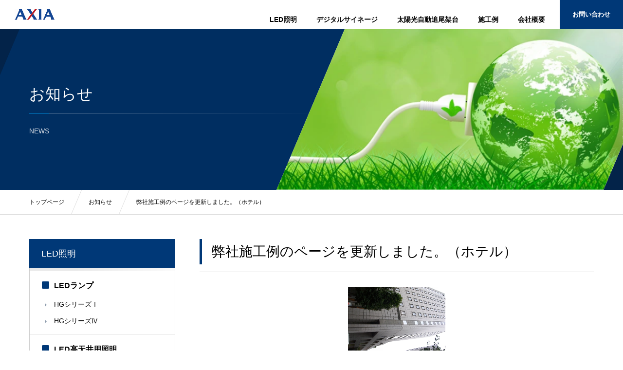

--- FILE ---
content_type: text/html; charset=UTF-8
request_url: https://led-axia.co.jp/news/446/
body_size: 6559
content:
<!DOCTYPE html>
<html dir="ltr" lang="ja" prefix="og: https://ogp.me/ns#">
<head>
<meta charset="UTF-8">
<!--[if IE]><meta http-equiv="X-UA-Compatible" content="IE=edge"><![endif]-->
<meta name="viewport" content="width=device-width">
<link rel="pingback" href="https://led-axia.co.jp/xmlrpc.php">
<link rel="preconnect" href="https://fonts.googleapis.com">
<link rel="preconnect" href="https://fonts.gstatic.com" crossorigin>
<link href="https://fonts.googleapis.com/css2?family=Akshar:wght@300&display=swap" rel="stylesheet">

		<!-- All in One SEO 4.8.5 - aioseo.com -->
		<title>弊社施工例のページを更新しました。（ホテル） | AXIA</title>
	<meta name="description" content="東京都内の某ホテルにLED照明を導入しました。 省電力・長寿命・環境のやさしい等の大きなメリットがあり エント" />
	<meta name="robots" content="max-image-preview:large" />
	<meta name="author" content="axia"/>
	<link rel="canonical" href="https://led-axia.co.jp/news/446/" />
	<meta name="generator" content="All in One SEO (AIOSEO) 4.8.5" />
		<meta property="og:locale" content="ja_JP" />
		<meta property="og:site_name" content="AXIA | 透過型フィルムLED、LED照明・LED捕虫器、太陽追尾架台、リチウムイオンバッテリー等を製造販売しています。" />
		<meta property="og:type" content="article" />
		<meta property="og:title" content="弊社施工例のページを更新しました。（ホテル） | AXIA" />
		<meta property="og:description" content="東京都内の某ホテルにLED照明を導入しました。 省電力・長寿命・環境のやさしい等の大きなメリットがあり エント" />
		<meta property="og:url" content="https://led-axia.co.jp/news/446/" />
		<meta property="article:published_time" content="2010-10-14T18:43:55+00:00" />
		<meta property="article:modified_time" content="2010-12-21T02:57:31+00:00" />
		<meta name="twitter:card" content="summary_large_image" />
		<meta name="twitter:title" content="弊社施工例のページを更新しました。（ホテル） | AXIA" />
		<meta name="twitter:description" content="東京都内の某ホテルにLED照明を導入しました。 省電力・長寿命・環境のやさしい等の大きなメリットがあり エント" />
		<script type="application/ld+json" class="aioseo-schema">
			{"@context":"https:\/\/schema.org","@graph":[{"@type":"BlogPosting","@id":"https:\/\/led-axia.co.jp\/news\/446\/#blogposting","name":"\u5f0a\u793e\u65bd\u5de5\u4f8b\u306e\u30da\u30fc\u30b8\u3092\u66f4\u65b0\u3057\u307e\u3057\u305f\u3002\uff08\u30db\u30c6\u30eb\uff09 | AXIA","headline":"\u5f0a\u793e\u65bd\u5de5\u4f8b\u306e\u30da\u30fc\u30b8\u3092\u66f4\u65b0\u3057\u307e\u3057\u305f\u3002\uff08\u30db\u30c6\u30eb\uff09","author":{"@id":"https:\/\/led-axia.co.jp\/author\/axia\/#author"},"publisher":{"@id":"https:\/\/led-axia.co.jp\/#organization"},"image":{"@type":"ImageObject","url":"https:\/\/led-axia.co.jp\/wp-content\/uploads\/2010\/10\/RIMG0137.jpg","@id":"https:\/\/led-axia.co.jp\/news\/446\/#articleImage","width":600,"height":800},"datePublished":"2010-10-15T03:43:55+09:00","dateModified":"2010-12-21T11:57:31+09:00","inLanguage":"ja","mainEntityOfPage":{"@id":"https:\/\/led-axia.co.jp\/news\/446\/#webpage"},"isPartOf":{"@id":"https:\/\/led-axia.co.jp\/news\/446\/#webpage"},"articleSection":"\u30cb\u30e5\u30fc\u30b9\u30ea\u30ea\u30fc\u30b9"},{"@type":"BreadcrumbList","@id":"https:\/\/led-axia.co.jp\/news\/446\/#breadcrumblist","itemListElement":[{"@type":"ListItem","@id":"https:\/\/led-axia.co.jp#listItem","position":1,"name":"\u30db\u30fc\u30e0","item":"https:\/\/led-axia.co.jp","nextItem":{"@type":"ListItem","@id":"https:\/\/led-axia.co.jp\/news\/#listItem","name":"\u30cb\u30e5\u30fc\u30b9\u30ea\u30ea\u30fc\u30b9"}},{"@type":"ListItem","@id":"https:\/\/led-axia.co.jp\/news\/#listItem","position":2,"name":"\u30cb\u30e5\u30fc\u30b9\u30ea\u30ea\u30fc\u30b9","item":"https:\/\/led-axia.co.jp\/news\/","nextItem":{"@type":"ListItem","@id":"https:\/\/led-axia.co.jp\/news\/446\/#listItem","name":"\u5f0a\u793e\u65bd\u5de5\u4f8b\u306e\u30da\u30fc\u30b8\u3092\u66f4\u65b0\u3057\u307e\u3057\u305f\u3002\uff08\u30db\u30c6\u30eb\uff09"},"previousItem":{"@type":"ListItem","@id":"https:\/\/led-axia.co.jp#listItem","name":"\u30db\u30fc\u30e0"}},{"@type":"ListItem","@id":"https:\/\/led-axia.co.jp\/news\/446\/#listItem","position":3,"name":"\u5f0a\u793e\u65bd\u5de5\u4f8b\u306e\u30da\u30fc\u30b8\u3092\u66f4\u65b0\u3057\u307e\u3057\u305f\u3002\uff08\u30db\u30c6\u30eb\uff09","previousItem":{"@type":"ListItem","@id":"https:\/\/led-axia.co.jp\/news\/#listItem","name":"\u30cb\u30e5\u30fc\u30b9\u30ea\u30ea\u30fc\u30b9"}}]},{"@type":"Organization","@id":"https:\/\/led-axia.co.jp\/#organization","name":"\u682a\u5f0f\u4f1a\u793e\u30a2\u30af\u30b7\u30a2","description":"\u900f\u904e\u578b\u30d5\u30a3\u30eb\u30e0LED\u3001LED\u7167\u660e\u30fbLED\u6355\u866b\u5668\u3001\u592a\u967d\u8ffd\u5c3e\u67b6\u53f0\u3001\u30ea\u30c1\u30a6\u30e0\u30a4\u30aa\u30f3\u30d0\u30c3\u30c6\u30ea\u30fc\u7b49\u3092\u88fd\u9020\u8ca9\u58f2\u3057\u3066\u3044\u307e\u3059\u3002","url":"https:\/\/led-axia.co.jp\/","telephone":"+81338314266","logo":{"@type":"ImageObject","url":"https:\/\/led-axia.co.jp\/wp-content\/uploads\/2023\/08\/logo.gif","@id":"https:\/\/led-axia.co.jp\/news\/446\/#organizationLogo","width":88,"height":24},"image":{"@id":"https:\/\/led-axia.co.jp\/news\/446\/#organizationLogo"}},{"@type":"Person","@id":"https:\/\/led-axia.co.jp\/author\/axia\/#author","url":"https:\/\/led-axia.co.jp\/author\/axia\/","name":"axia","image":{"@type":"ImageObject","@id":"https:\/\/led-axia.co.jp\/news\/446\/#authorImage","url":"https:\/\/secure.gravatar.com\/avatar\/8e3c22df6e6884f45ad28974e6d77bd2?s=96&d=mm&r=g","width":96,"height":96,"caption":"axia"}},{"@type":"WebPage","@id":"https:\/\/led-axia.co.jp\/news\/446\/#webpage","url":"https:\/\/led-axia.co.jp\/news\/446\/","name":"\u5f0a\u793e\u65bd\u5de5\u4f8b\u306e\u30da\u30fc\u30b8\u3092\u66f4\u65b0\u3057\u307e\u3057\u305f\u3002\uff08\u30db\u30c6\u30eb\uff09 | AXIA","description":"\u6771\u4eac\u90fd\u5185\u306e\u67d0\u30db\u30c6\u30eb\u306bLED\u7167\u660e\u3092\u5c0e\u5165\u3057\u307e\u3057\u305f\u3002 \u7701\u96fb\u529b\u30fb\u9577\u5bff\u547d\u30fb\u74b0\u5883\u306e\u3084\u3055\u3057\u3044\u7b49\u306e\u5927\u304d\u306a\u30e1\u30ea\u30c3\u30c8\u304c\u3042\u308a \u30a8\u30f3\u30c8","inLanguage":"ja","isPartOf":{"@id":"https:\/\/led-axia.co.jp\/#website"},"breadcrumb":{"@id":"https:\/\/led-axia.co.jp\/news\/446\/#breadcrumblist"},"author":{"@id":"https:\/\/led-axia.co.jp\/author\/axia\/#author"},"creator":{"@id":"https:\/\/led-axia.co.jp\/author\/axia\/#author"},"datePublished":"2010-10-15T03:43:55+09:00","dateModified":"2010-12-21T11:57:31+09:00"},{"@type":"WebSite","@id":"https:\/\/led-axia.co.jp\/#website","url":"https:\/\/led-axia.co.jp\/","name":"AXIA","description":"\u900f\u904e\u578b\u30d5\u30a3\u30eb\u30e0LED\u3001LED\u7167\u660e\u30fbLED\u6355\u866b\u5668\u3001\u592a\u967d\u8ffd\u5c3e\u67b6\u53f0\u3001\u30ea\u30c1\u30a6\u30e0\u30a4\u30aa\u30f3\u30d0\u30c3\u30c6\u30ea\u30fc\u7b49\u3092\u88fd\u9020\u8ca9\u58f2\u3057\u3066\u3044\u307e\u3059\u3002","inLanguage":"ja","publisher":{"@id":"https:\/\/led-axia.co.jp\/#organization"}}]}
		</script>
		<!-- All in One SEO -->

<link rel='dns-prefetch' href='//ajax.googleapis.com' />
<link rel="alternate" type="application/rss+xml" title="AXIA &raquo; フィード" href="https://led-axia.co.jp/feed/" />
<link rel="alternate" type="application/rss+xml" title="AXIA &raquo; コメントフィード" href="https://led-axia.co.jp/comments/feed/" />
<link rel='stylesheet' id='main-style-css' href='https://led-axia.co.jp/wp-content/themes/axia_new/style.css?ver=1.2.4.2' type='text/css' media='all' />
<link rel='stylesheet' id='responsive-css' href='https://led-axia.co.jp/wp-content/themes/axia_new/css/responsive.css?ver=1.2.4.2' type='text/css' media='screen and (max-width:1321px)' />
<script type="text/javascript" src="https://ajax.googleapis.com/ajax/libs/jquery/3.4.1/jquery.min.js?ver=3.4.1" id="jquery-js"></script>
<link rel="https://api.w.org/" href="https://led-axia.co.jp/wp-json/" /><link rel="alternate" title="JSON" type="application/json" href="https://led-axia.co.jp/wp-json/wp/v2/posts/446" /><link rel='shortlink' href='https://led-axia.co.jp/?p=446' />
<link rel="alternate" title="oEmbed (JSON)" type="application/json+oembed" href="https://led-axia.co.jp/wp-json/oembed/1.0/embed?url=https%3A%2F%2Fled-axia.co.jp%2Fnews%2F446%2F" />
<link rel="alternate" title="oEmbed (XML)" type="text/xml+oembed" href="https://led-axia.co.jp/wp-json/oembed/1.0/embed?url=https%3A%2F%2Fled-axia.co.jp%2Fnews%2F446%2F&#038;format=xml" />
<link rel="icon" href="https://led-axia.co.jp/wp-content/uploads/2023/08/cropped-favicon-32x32.png" sizes="32x32" />
<link rel="icon" href="https://led-axia.co.jp/wp-content/uploads/2023/08/cropped-favicon-192x192.png" sizes="192x192" />
<link rel="apple-touch-icon" href="https://led-axia.co.jp/wp-content/uploads/2023/08/cropped-favicon-180x180.png" />
<meta name="msapplication-TileImage" content="https://led-axia.co.jp/wp-content/uploads/2023/08/cropped-favicon-270x270.png" />
</head>
<body id="body" class="post-template-default single single-post postid-446 single-format-standard">

 <header id="header">

    <p id="logo"><a href="https://led-axia.co.jp/"><img src="https://led-axia.co.jp/wp-content/themes/axia_new/img/logo.png" alt="LED水銀灯,LED街路灯/防犯灯,LED投光器,LED照明は株式会社AXIAにお任せください" title="LED水銀灯,LED街路灯/防犯灯,LED投光器,LED照明は株式会社AXIAにお任せください" width="399" height="107" /></a></p>
  <nav id="header_nav" class="menu-%e3%83%98%e3%83%83%e3%83%80%e3%83%bc%e3%83%a1%e3%83%8b%e3%83%a5%e3%83%bc-container"><ul id="menu-%e3%83%98%e3%83%83%e3%83%80%e3%83%bc%e3%83%a1%e3%83%8b%e3%83%a5%e3%83%bc" class="menu"><li id="menu-item-2573" class="menu-item menu-item-type-post_type_archive menu-item-object-led menu-item-has-children menu-item-2573"><a href="https://led-axia.co.jp/led/">LED照明</a>
<ul class="sub-menu">
	<li id="menu-item-3031" class="menu-item menu-item-type-post_type_archive menu-item-object-led menu-item-3031"><a href="https://led-axia.co.jp/led/">LED照明</a></li>
	<li id="menu-item-2875" class="menu-item menu-item-type-custom menu-item-object-custom menu-item-2875"><a href="https://led-axia.co.jp/insect-repellent-light/">防虫照明</a></li>
	<li id="menu-item-3124" class="menu-item menu-item-type-post_type menu-item-object-led menu-item-3124"><a href="https://led-axia.co.jp/led/uvc-led/">感染症対策製品</a></li>
	<li id="menu-item-3034" class="menu-item menu-item-type-post_type menu-item-object-page menu-item-3034"><a href="https://led-axia.co.jp/rental/">LEDレンタルサービス</a></li>
	<li id="menu-item-3032" class="menu-item menu-item-type-post_type menu-item-object-page menu-item-3032"><a href="https://led-axia.co.jp/green/">グリーン購入法適用製品</a></li>
	<li id="menu-item-3033" class="menu-item menu-item-type-post_type menu-item-object-page menu-item-3033"><a href="https://led-axia.co.jp/oem-oda/">OEM・ODA生産</a></li>
	<li id="menu-item-3035" class="menu-item menu-item-type-post_type menu-item-object-page menu-item-3035"><a href="https://led-axia.co.jp/knowledge/">LED基礎知識</a></li>
</ul>
</li>
<li id="menu-item-3039" class="menu-item menu-item-type-post_type menu-item-object-digital-signage menu-item-3039"><a href="https://led-axia.co.jp/digital-signage/fil-series/">デジタルサイネージ</a></li>
<li id="menu-item-2570" class="menu-item menu-item-type-post_type menu-item-object-page menu-item-2570"><a href="https://led-axia.co.jp/solar/">太陽光自動追尾架台</a></li>
<li id="menu-item-2575" class="menu-item menu-item-type-post_type_archive menu-item-object-instance menu-item-2575"><a href="https://led-axia.co.jp/instance/">施工例</a></li>
<li id="menu-item-2571" class="menu-item menu-item-type-post_type menu-item-object-page menu-item-2571"><a href="https://led-axia.co.jp/company/">会社概要</a></li>
</ul></nav>
  <a id="header_contact" href="https://led-axia.co.jp/contact/">お問い合わせ</a>

  <div id="mobile_menu_button"><span></span><span></span><span></span></div>

 </header>

 <div id="container">
<div id="page_header" class="page_header_type2">

 <div id="page_header_inner">

  <div class="content">
   <h1 class="title">お知らせ</h1>
      <p class="sub_title"><span>NEWS</span></p>
     </div>

    <div class="bg_image">
   <img src="https://led-axia.co.jp/wp-content/uploads/2023/08/header_news.jpg" width="780" height="330" />
  </div>
  
 </div>

</div>

<div class="breadcrumb top">
 <ul itemscope itemtype="https://schema.org/BreadcrumbList">
  <li itemprop="itemListElement" itemscope itemtype="https://schema.org/ListItem"><a itemprop="item" href="https://led-axia.co.jp/"><span itemprop="name">トップページ</span></a><meta itemprop="position" content="1"></li>
  <li itemprop="itemListElement" itemscope itemtype="https://schema.org/ListItem"><a itemprop="item" href="https://led-axia.co.jp/news/"><span itemprop="name">お知らせ</span></a><meta itemprop="position" content="2"></li>
  <li itemprop="itemListElement" itemscope itemtype="https://schema.org/ListItem"><span itemprop="name">弊社施工例のページを更新しました。（ホテル）</span><meta itemprop="position" content="3"></li>
 </ul>
</div>

<div id="main_content">

 <article id="main_col">

  
  <h3 class="page_headline">弊社施工例のページを更新しました。（ホテル）</h3>

  <div class="post_content">
   <p style="text-align: center;"><span style="color: #008000;"><span style="font-size: small;"><strong><img decoding="async" loading="lazy" class="aligncenter size-full wp-image-497" title="Exif_JPEG_PICTURE" src="https://led-axia.co.jp/wp-content/uploads/2010/10/RIMG0137.jpg" alt="" width="200" height="300" />東京都内の某ホテルにLED照明を導入しました。</strong></span></span></p>
<p style="text-align: center;"><span style="color: #008000;"><span style="font-size: small;"><strong>省電力・長寿命・環境のやさしい等の大きなメリットがあり<br />
エントランス・地下駐車場の照明LED化。</strong></span></span></p>
<p style="text-align: center;"><br class="spacer_" /></p>
<p style="text-align: center;">詳しい内容は<a href="https://led-axia.co.jp/instance/435/">こちらの施工事例ページ</a>をご覧ください。</p>
  </div><!-- END #post_content -->

  
  <section id="recent_news">
   <h3 class="design_headline2">最新のお知らせ</h3>
      <div id="news_list">
        <div class="item">
     <a href="https://led-axia.co.jp/news/3153/">
      <p class="date"><time class="entry-date updated" datetime="2025-12-03T11:09:03+09:00">2025/12/03</time></p>
      <h3 class="title">年末年始休暇のお知らせ</h3>
     </a>
    </div>
        <div class="item">
     <a href="https://led-axia.co.jp/news/3146/">
      <p class="date"><time class="entry-date updated" datetime="2025-12-04T14:43:39+09:00">2025/09/01</time></p>
      <h3 class="title">製品仕様変更のお知らせ</h3>
     </a>
    </div>
        <div class="item">
     <a href="https://led-axia.co.jp/news/3130/">
      <p class="date"><time class="entry-date updated" datetime="2025-07-29T11:32:41+09:00">2025/07/29</time></p>
      <h3 class="title">製品仕様変更のお知らせ</h3>
     </a>
    </div>
        <div class="item">
     <a href="https://led-axia.co.jp/news/3127/">
      <p class="date"><time class="entry-date updated" datetime="2025-07-22T15:46:24+09:00">2025/07/22</time></p>
      <h3 class="title">夏季休暇のお知らせ</h3>
     </a>
    </div>
        <div class="item">
     <a href="https://led-axia.co.jp/news/3063/">
      <p class="date"><time class="entry-date updated" datetime="2024-12-20T13:57:39+09:00">2024/12/20</time></p>
      <h3 class="title">年末年始休暇のお知らせ</h3>
     </a>
    </div>
        <div class="item">
     <a href="https://led-axia.co.jp/news/2947/">
      <p class="date"><time class="entry-date updated" datetime="2024-07-24T11:12:36+09:00">2024/08/01</time></p>
      <h3 class="title">夏季休暇のお知らせ</h3>
     </a>
    </div>
        <div class="item">
     <a href="https://led-axia.co.jp/news/2916/">
      <p class="date"><time class="entry-date updated" datetime="2024-06-13T15:42:52+09:00">2024/06/13</time></p>
      <h3 class="title">【キャンペーン】防虫照明レンタルのお知らせ</h3>
     </a>
    </div>
        <div class="item">
     <a href="https://led-axia.co.jp/news/2889/">
      <p class="date"><time class="entry-date updated" datetime="2024-05-01T16:51:27+09:00">2024/04/26</time></p>
      <h3 class="title">GW休業のお知らせ（暦通りのお休みとなります）</h3>
     </a>
    </div>
        <div class="item">
     <a href="https://led-axia.co.jp/news/2884/">
      <p class="date"><time class="entry-date updated" datetime="2023-12-25T10:14:13+09:00">2023/12/25</time></p>
      <h3 class="title">年末年始休暇のお知らせ</h3>
     </a>
    </div>
        <div class="item">
     <a href="https://led-axia.co.jp/news/2854/">
      <p class="date"><time class="entry-date updated" datetime="2023-09-26T16:27:00+09:00">2023/09/26</time></p>
      <h3 class="title">ホームページをリニューアルしました。</h3>
     </a>
    </div>
       </div>
   <div class="link_button">
    <a class="design_button1" href="https://led-axia.co.jp/news/">過去のお知らせ</a>
   </div>
     </section>

 </article><!-- END #mail_col-->

 <div id="side_col">

 
 <div class="side_menu">
 <h3 class="headline"><a href="https://led-axia.co.jp/led/">LED照明</a></h3>
 <dl>
  <dt>LEDランプ</dt>
  <dd><a href="https://led-axia.co.jp/led/hg-series1/">HGシリーズⅠ</a></dd>
  <dd><a href="https://led-axia.co.jp/led/hg-series4/">HGシリーズⅣ</a></dd>
  <dt>LED高天井用照明</dt>
  <dd><a href="https://led-axia.co.jp/led/hg-series2/">HGシリーズⅡ</a></dd>
  <dd><a href="https://led-axia.co.jp/led/hg-series3/">HGシリーズⅢ</a></dd>
  <dd><a href="https://led-axia.co.jp/led/hg-series5/">HGシリーズⅤ</a></dd>
  <dd><a href="https://led-axia.co.jp/led/hg-series6/">HGシリーズⅥ</a></dd>
  <dd><a href="https://led-axia.co.jp/led/cn-series/">CNシリーズ</a></dd>
  <dt>LEDダウンライト</dt>
  <dd><a href="https://led-axia.co.jp/led/axd-downlight/">AXDシリーズ</a></dd>
  <dt>LEDベースライト</dt>
  <dd><a href="https://led-axia.co.jp/led/axb-series/">AXBシリーズ</a></dd>
  <dt>LED直管型ランプ</dt>
  <dd><a href="https://led-axia.co.jp/led/t-series/">Tシリーズ</a></dd>
  <dt>LED投光器</dt>
  <dd><a href="https://led-axia.co.jp/led/fl-series1/">FLシリーズⅠ</a></dd>
  <dd><a href="https://led-axia.co.jp/led/fl-series2/">FLシリーズⅡ</a></dd>
  <dd><a href="https://led-axia.co.jp/led/fl-series3/">FLシリーズⅢ</a></dd>
  <dd><a href="https://led-axia.co.jp/led/fl-series4/">FLシリーズⅣ</a></dd>
  <dd><a href="https://led-axia.co.jp/led/fl-series5/">FLシリーズⅤ</a></dd>
  <dt>LED船舶用ランプ</dt>
  <dd><a href="https://led-axia.co.jp/led/hg-series7/">HGシリーズⅦ</a></dd>
  <dd><a href="https://led-axia.co.jp/led/hg-series8/">HGシリーズⅧ</a></dd>
  <dt>LEDカラー演出照明</dt>
  <dd><a href="https://led-axia.co.jp/led/bcl-series/">BCLシリーズ</a></dd>
  <dt>防災用LED</dt>
  <dd><a href="https://led-axia.co.jp/led/dl-series/">DLシリーズ</a></dd>
 </dl>
</div>

<div class="side_menu">
 <h3 class="headline"><a href="https://led-axia.co.jp/insect-repellent-light/">防虫照明</a></h3>
 <dl>
  <dt>LED捕虫器スマートキャッチ</dt>
  <dd><a href="https://led-axia.co.jp/led/sc-series/">SCシリーズ</a></dd>
  <dt>忌避照明虫さ～る</dt>
  <dd><a href="https://led-axia.co.jp/led/ms-series/">MSシリーズ</a></dd>
 </dl>
</div>

<div class="side_menu">
 <h3 class="headline"><a href="https://led-axia.co.jp/led/uvc-led/">感染症対策</a></h3>
 <dl>
  <dt>UV-C LED空気除菌装置壁掛けタイプ</dt>
  <dd><a href="https://led-axia.co.jp/led/uvc-led/">V-Shut</a></dd>
 </dl>
</div>

<div class="side_menu">
 <h3 class="headline"><a href="#" class="no_link">デジタルサイネージ</a></h3>
 <dl>
  <dt>フィルムLED</dt>
  <dd><a href="https://led-axia.co.jp/digital-signage/fil-series/">FiLシリーズ</a></dd>
 </dl>
</div>
 <div id="side_banner_type1">
  <a href="https://led-axia.co.jp/wp-content/themes/axia/img/pdf/catalog_2016_2.pdf" target="_blank" rel="nofollow noopener">
  <div class="content">
      <p class="sub_title">CATALOG</p>
         <h3 class="title">LED照明総合<br />
カタログ<span>(PDF)</span></h3>
     </div>
  <div class="image_wrap">
   <img class="image" loading="lazy" src="https://led-axia.co.jp/wp-content/uploads/2023/08/sidebanner_image1.jpg" width="600" height="280" alt="">
  </div>
 </a>
  <a href="https://led-axia.co.jp/instance/">
  <div class="content">
      <p class="sub_title">INSTANCE</p>
         <h3 class="title">施工例の紹介</h3>
     </div>
  <div class="image_wrap">
   <img class="image" loading="lazy" src="https://led-axia.co.jp/wp-content/uploads/2023/08/sidebanner_image2-1.jpg" width="600" height="280" alt="">
  </div>
 </a>
  <a href="https://led-axia.co.jp/led-subsidy/">
  <div class="content">
      <p class="sub_title">INSTANCE</p>
         <h3 class="title">施工例の動画</h3>
     </div>
  <div class="image_wrap">
   <img class="image" loading="lazy" src="https://led-axia.co.jp/wp-content/uploads/2023/08/sidebanner_image3.jpg" width="600" height="280" alt="">
  </div>
 </a>
 </div>

<div id="side_banner_type2">
  <a href="https://led-axia.co.jp/rental/">
  <div class="image_wrap">
   <img class="image" loading="lazy" src="https://led-axia.co.jp/wp-content/uploads/2023/08/index_footer_banner1.jpg" width="292" height="292" alt="">
  </div>
  <div class="content">
      <p class="sub_title">RENTAL</p>
         <h3 class="title">LEDレンタル<br />
サービス</h3>
     </div>
 </a>
  <a href="https://led-axia.co.jp/green/">
  <div class="image_wrap">
   <img class="image" loading="lazy" src="https://led-axia.co.jp/wp-content/uploads/2023/08/index_footer_banner2.jpg" width="292" height="292" alt="">
  </div>
  <div class="content">
      <p class="sub_title">GREEN</p>
         <h3 class="title">グリーン購入法<br />
適用商品</h3>
     </div>
 </a>
  <a href="https://led-axia.co.jp/oem-oda/">
  <div class="image_wrap">
   <img class="image" loading="lazy" src="https://led-axia.co.jp/wp-content/uploads/2023/08/index_footer_banner3.jpg" width="292" height="292" alt="">
  </div>
  <div class="content">
      <p class="sub_title">PRODUCT</p>
         <h3 class="title">OEM/ODA<br />
生産</h3>
     </div>
 </a>
 </div>

</div><!-- END #side_col-->
</div>

<div class="breadcrumb bottom">
 <ul>
  <li><a href="https://led-axia.co.jp/">トップページ</a></li>
  <li><a href="https://led-axia.co.jp/news/">お知らせ</a></li>
  <li>弊社施工例のページを更新しました。（ホテル）</li>
 </ul>
</div>


    <div id="footer_contact">

   <div class="header">
    <div class="headline_area">
     <p class="sub_headline">CONTACT</p>
     <h2 class="headline">お問い合わせ</h2>
    </div>
   </div>

   <div class="contact">
        <div id="footer_tel_area">
     <p class="desc">お電話でのお問い合わせ、カタログの請求は、<br />以下よりご連絡ください。</p>
<div class="tel_area">
<p class="tel"><a href="tel:03-3831-4266">03-3831-4266</a></p>
<p class="time">（受付：土日祝日除く　9:30~18:00）</p>
</div>
    </div>
            <div id="footer_button_area">
     <p class="desc">メールフォームからのお問い合わせ、カタログ請求は、<br />以下よりご連絡ください。</p>
     <div class="link_button">
      <a class="design_button1" href="https://led-axia.co.jp/contact/">お問い合わせフォーム</a>
     </div>
    </div>
       </div>

      <img class="bg_image" loading="lazy" src="https://led-axia.co.jp/wp-content/uploads/2023/08/footer_contact.jpg" width="1450" height="480" alt="">
   
  </div>

  <footer id="footer">

   <nav id="foote_nav" class="menu-%e3%83%95%e3%83%83%e3%82%bf%e3%83%bc%e3%83%a1%e3%83%8b%e3%83%a5%e3%83%bc-container"><ul id="menu-%e3%83%95%e3%83%83%e3%82%bf%e3%83%bc%e3%83%a1%e3%83%8b%e3%83%a5%e3%83%bc" class="menu"><li id="menu-item-2576" class="menu-item menu-item-type-post_type menu-item-object-page menu-item-home menu-item-2576"><a href="https://led-axia.co.jp/">ホーム</a></li>
<li id="menu-item-2582" class="menu-item menu-item-type-post_type_archive menu-item-object-led menu-item-2582"><a href="https://led-axia.co.jp/led/">LED照明</a></li>
<li id="menu-item-2876" class="menu-item menu-item-type-custom menu-item-object-custom menu-item-2876"><a href="https://led-axia.co.jp/insect-repellent-light/">防虫照明</a></li>
<li id="menu-item-3038" class="menu-item menu-item-type-post_type menu-item-object-digital-signage menu-item-3038"><a href="https://led-axia.co.jp/digital-signage/fil-series/">デジタルサイネージ</a></li>
<li id="menu-item-2578" class="menu-item menu-item-type-post_type menu-item-object-page menu-item-2578"><a href="https://led-axia.co.jp/solar/">太陽光自動追尾架台</a></li>
<li id="menu-item-2584" class="menu-item menu-item-type-post_type_archive menu-item-object-instance menu-item-2584"><a href="https://led-axia.co.jp/instance/">施工例</a></li>
<li id="menu-item-2579" class="menu-item menu-item-type-post_type menu-item-object-page menu-item-2579"><a href="https://led-axia.co.jp/company/">会社概要</a></li>
<li id="menu-item-2577" class="menu-item menu-item-type-post_type menu-item-object-page current_page_parent menu-item-2577"><a href="https://led-axia.co.jp/news/">お知らせ</a></li>
<li id="menu-item-2580" class="menu-item menu-item-type-post_type menu-item-object-page menu-item-2580"><a href="https://led-axia.co.jp/privacy/">個人情報保護方針</a></li>
<li id="menu-item-2581" class="menu-item menu-item-type-post_type menu-item-object-page menu-item-2581"><a href="https://led-axia.co.jp/contact/">お問い合わせ</a></li>
</ul></nav>
      <div id="footer_address">
    <h3 class="headline">株式会社アクシア</h3>
    <p>〒110-0015　 東京都台東区東上野2-21-13　UTビル6F<br />
TEL：03-3831-4266　/　FAX：03-3831-4255<br />
（受付：土日祝日除く　9:30～18:30）</p>
   </div>
   
      <p id="copyright">&copy; AXIA Co.Ltd.</p>

  </footer>

  <div id="return_top">
   <a class="no_auto_scroll" href="#body" title="ページ上部に戻る"></a>
  </div>

 </div><!-- #container -->

 <div id="mobile_nav" class="menu-%e3%83%95%e3%83%83%e3%82%bf%e3%83%bc%e3%83%a1%e3%83%8b%e3%83%a5%e3%83%bc-container"><ul id="menu-%e3%83%95%e3%83%83%e3%82%bf%e3%83%bc%e3%83%a1%e3%83%8b%e3%83%a5%e3%83%bc-1" class="menu"><li class="menu-item menu-item-type-post_type menu-item-object-page menu-item-home menu-item-2576"><a href="https://led-axia.co.jp/">ホーム</a></li>
<li class="menu-item menu-item-type-post_type_archive menu-item-object-led menu-item-2582"><a href="https://led-axia.co.jp/led/">LED照明</a></li>
<li class="menu-item menu-item-type-custom menu-item-object-custom menu-item-2876"><a href="https://led-axia.co.jp/insect-repellent-light/">防虫照明</a></li>
<li class="menu-item menu-item-type-post_type menu-item-object-digital-signage menu-item-3038"><a href="https://led-axia.co.jp/digital-signage/fil-series/">デジタルサイネージ</a></li>
<li class="menu-item menu-item-type-post_type menu-item-object-page menu-item-2578"><a href="https://led-axia.co.jp/solar/">太陽光自動追尾架台</a></li>
<li class="menu-item menu-item-type-post_type_archive menu-item-object-instance menu-item-2584"><a href="https://led-axia.co.jp/instance/">施工例</a></li>
<li class="menu-item menu-item-type-post_type menu-item-object-page menu-item-2579"><a href="https://led-axia.co.jp/company/">会社概要</a></li>
<li class="menu-item menu-item-type-post_type menu-item-object-page current_page_parent menu-item-2577"><a href="https://led-axia.co.jp/news/">お知らせ</a></li>
<li class="menu-item menu-item-type-post_type menu-item-object-page menu-item-2580"><a href="https://led-axia.co.jp/privacy/">個人情報保護方針</a></li>
<li class="menu-item menu-item-type-post_type menu-item-object-page menu-item-2581"><a href="https://led-axia.co.jp/contact/">お問い合わせ</a></li>
</ul></div>
<script type="text/javascript" src="https://led-axia.co.jp/wp-content/themes/axia_new/js/jscript.js?ver=1.2.4.2" id="jscript-js"></script>

<script>


</script>

</body>
</html>

--- FILE ---
content_type: text/css
request_url: https://led-axia.co.jp/wp-content/themes/axia_new/style.css?ver=1.2.4.2
body_size: 17621
content:
@charset "utf-8";
/*   
Theme Name:AXIA new
Theme URI:
Description:AXIAのテーマ
Author:
Author URI:
Version:1.2.4.2
*/


/* ----------------------------------------------------------------------
 web font
---------------------------------------------------------------------- */
@font-face {
    font-family: 'axia';
    font-weight: normal;
    font-style: normal;
    font-display:swap;
    src: url('font/axia.woff?v=1.0.0') format('woff');
}
:root,
::before,
::after {
  --icon-check: url('data:image/svg+xml,<svg xmlns="http://www.w3.org/2000/svg" viewBox="0 -960 960 960"><path d="M382-240 154-468l57-57 171 171 367-367 57 57-424 424Z"/></svg>');
}


/* ----------------------------------------------------------------------
 reset css
---------------------------------------------------------------------- */
*,*::before,*::after { box-sizing:border-box; backface-visibility:hidden; }
html, body, div, span, applet, object, iframe,
h1, h2, h3, h4, h5, h6, p, blockquote, pre,
a, abbr, acronym, address, big, cite, code,
del, dfn, em, img, ins, kbd, q, s, samp,
small, strike, strong, sub, sup, tt, var,
b, u, i, center,
dl, dt, dd, ol, ul, li,
fieldset, form, label, legend,
table, caption, tbody, tfoot, thead, tr, th, td,
article, aside, canvas, details, embed,
figure, figcaption, footer, header, hgroup,
menu, nav, output, ruby, section, summary,
time, mark, audio, video
 { margin:0; padding:0; border:0; outline:0; font-size:100%; vertical-align:baseline; }

article, aside, details, figcaption, figure, footer, header, hgroup, menu, nav, section { display:block; }
html { -webkit-text-size-adjust:100%; }
ul, ol { list-style:none; }
blockquote , q { quotes:none; }
blockquote:before, blockquote:after, q:before, q:after { content:''; content: none; }
a:focus { outline:none; }
ins { text-decoration:none; }
mark { font-style:italic; font-weight:bold; }
del { text-decoration:line-through; }
abbr[title], dfn[title] { border-bottom:1px dotted; cursor:help; }
table { border-collapse:collapse; border-spacing:0; width:100%; }
hr { display:block; height:1px; border:0; border-top:1px solid #ccc; margin:1em 0; padding:0; }
button, input, select, textarea { outline:0; -webkit-box-sizing:border-box; box-sizing:border-box; font-size:100%; }
input, textarea { background-image: -webkit-linear-gradient(hsla(0,0%,100%,0), hsla(0,0%,100%,0)); -webkit-appearance: none; border-radius:0; /* Removing the inner shadow, rounded corners on iOS inputs */ }
input[type="checkbox"]{ -webkit-appearance: checkbox; }
input[type="radio"]{ -webkit-appearance: radio; }
button { appearance: none; -webkit-appearance: none; }
button::-moz-focus-inner, input::-moz-focus-inner { border:0; padding:0; }
iframe { max-width:100%; }
svg { display:block; }
*:focus { outline:none; }
h1, h2, h3, h4, h5, h6 { font-weight:600; }

/* clearfix */
.clearfix::after { display:block; clear:both; content:""; }
.cf::after { display:block; clear:both; content:""; }


/* ----------------------------------------------------------------------
 基本設定
---------------------------------------------------------------------- */
html { height:100%; position:relative; overflow-x:hidden; scroll-behavior:smooth; scroll-padding:120px; }
body { font-size:16px; line-height:1; width:100%; position:relative; -webkit-font-smoothing:antialiased; overscroll-behavior-y:none; }
.post_content { font-size:17px; }
body, input, textarea, button { font-weight:500; font-family: Arial, "Hiragino Sans", "ヒラギノ角ゴ ProN", "Hiragino Kaku Gothic ProN", "游ゴシック", YuGothic, "メイリオ", Meiryo, sans-serif; }
a { color:#000; text-decoration:none; cursor:pointer; -webkit-tap-highlight-color:rgba(0,0,0,0); }
a:hover { color:#3cc3ea; }
a, a:before, a:after, input { transition: all 0.25s ease; }
.clear { clear:both; }
.hide { display:none; }
a[href^="tel:"] { pointer-events:none; text-decoration:none !important; }
.mobile_device a[href^="tel:"] { pointer-events:auto; }


/* レイアウト */
#main_content { width:1100px; margin:0 auto; padding:50px 0 70px; display:flex; flex-wrap:wrap; justify-content:space-between; flex-direction:row-reverse; }
body.page-template-page-no-side #main_content { display:block; }
#side_col { width:300px; }
#main_col { width:750px; }


/* デザインボタン */
.design_button1 { text-decoration:none !important; min-width:240px; padding:0 30px; height:60px; line-height:60px; display:table; text-align:center; border-radius:60px; background:#003877; color:#fff !important; margin:0 auto; }
.design_button1:hover { background:#3cc3ea; }


/* デザイン見出し */
.design_headline1 { font-size:28px; font-weight:500; border-bottom:1px solid #ccc; line-height:1; padding:5px 0 20px 25px; position:relative; margin:0 0 30px 0; line-height:1.5; }
.design_headline1:before { content:''; display:block; width:5px; height:calc(100% - 15px); background:#003877; position:absolute; top:0; left:0; }
.design_headline2 { font-size:20px; width:100%; height:60px; line-height:60px; padding:0 0 0 25px; margin:0 0 30px 0; border:1px solid #ccc; position:relative; background: linear-gradient(to bottom, #fff 0%,#f2f2f2 100%); }
.design_headline2:before { content:''; display:block; width:8px; height:60px; position:absolute; top:-1px; left:-1px; background:#003877; }
.design_headline3 { font-size:18px; line-height:1.8; border-bottom:1px solid #ccc; padding:0 0 14px 30px; margin:0 0 20px 0; position:relative; }
.design_headline3:before {
  content:''; display:block; width:18px; height:18px; background:#00a2ca; border-radius:2px;
  position:absolute; left:0px; top:6px;
}


/* サムネイルのアニメーション */
a .image_wrap img { width:100%; height:100%; will-change:transform; transition: transform  0.5s ease; }
a:hover .image_wrap img { transform: scale(1.1); }


/* その他 */
.check_list li { list-style:none; position:relative; padding-left:30px; line-height:2; margin:0 0 0.5em 0; font-weight:600; }
.check_list li:before { content:''; display:block; mask:var(--icon-check) no-repeat center / 1em; font-size:24px; width:1em; height:1em; background:#1288ac; position:absolute; left:0; top:4px; }



/*----------------------------------------------------------------------
 ヘッダー
----------------------------------------------------------------------*/
#header { height:80px; position:sticky; top:0; left:0; width:100%; background:#fff; z-index:100; transition: height 0.25s ease;  }
#logo { position:absolute; left:40px; top:calc(50% + 1px); transform: translateY(-50%); transition: left 0.25s ease;  }
#logo img { transition: opacity 0.25s ease; height:26px; width:auto; }
#logo a:hover img { opacity:0.5; }
#header_contact { position:absolute; right:0; top:0; height:80px; line-height:80px; display:block; width:150px; text-align:center; background:#003877; color:#fff; font-size:14px; font-weight:600; }
#header_contact:hover { background:#3cc3ea; }
#header_nav { position:absolute; right:170px; top:0; transition: right 0.25s ease;  }
#header_nav > ul { display:flex; flex-wrap:wrap; }
#header_nav > ul > li { position:relative; }
#header_nav > ul > li > a { display:block; height:80px; line-height:80px; padding:0 20px; font-size:14px; font-weight:600; }
#header_nav ul ul { width:250px; position:absolute; opacity:0; pointer-events:none; top:80px; left:50%; transform: translateX(-50%); top:100px; margin:0; padding:25px 0 0 0; z-index:100; transition: top 0.4s ease, opacity 0.4s ease; filter:drop-shadow(0 0 10px rgba(0,0,0,0.2)); }
#header_nav ul li.active > ul { opacity:1; top:80px; pointer-events:auto; }
#header_nav ul ul li { line-height:1.5; font-size:14px; padding:0; margin:0; text-align:left; position:relative; display:block; }
#header_nav ul ul a { background:#fff; display:block; position:relative; padding:18px 20px 15px; height:auto; line-height:1.6; margin:0; }
#header_nav ul ul a:hover { text-decoration:none; color:#fff; background:#3cc3ea; }
#header_nav > ul ul > li:first-of-type > a:after { content:''; display:block; position:absolute; top:-14px; left:50%; transform: translateX(-50%); border-style: solid; border-width: 0 8px 14px 8px; border-color: transparent transparent #fff transparent; }
#header_nav > ul ul > li:first-of-type > a:hover:after { border-color: transparent transparent #3cc3ea transparent; }
#header_nav > ul ul ul > li:first-of-type > a:after { display:none; }
body.header_fixed #header { height:60px; box-shadow:0 0 10px 5px rgba(0,0,0,0.1); }
body.header_fixed #logo { left:20px; }
body.header_fixed #header_nav { right:130px; }
body.header_fixed #header_nav > ul > li > a { height:60px; line-height:60px; font-size:12px; }
body.header_fixed #header_nav ul ul { top:80px; }
body.header_fixed #header_nav ul li.active > ul { opacity:1; top:60px; pointer-events:auto; }
body.header_fixed #header_contact { height:60px; line-height:60px; width:120px; font-size:12px; }
#mobile_menu_button { display:none; }
#mobile_nav { display:none; }



/*----------------------------------------------------------------------
 フッター
----------------------------------------------------------------------*/

/* お問い合わせ */
#footer_contact { position:relative; overflow:hidden; padding:70px 0; }
#footer_contact .bg_image { position:absolute; top:0; left:0; width:100%; height:100%; object-fit:cover; z-index:1; }
#footer_contact:after { content:''; display:block; width:100%; height:100%; background:rgba(45,49,49,0.8); mix-blend-mode:multiply; position:absolute; top:0; left:0; z-index:2; }
#footer_contact .header { z-index:3; position:relative; margin:0 0 50px 0; }
#footer_contact .header .headline_area { text-align:center; }
#footer_contact .header .headline { color:#fff; font-size:30px; font-weight:500; position:relative; padding-bottom:30px; }
#footer_contact .header .headline:after { content:''; display:block; height:2px; width:40px; background:#0e81bd; position:absolute; bottom:0; left:50%; transform: translateX(-50%); }
#footer_contact .header .sub_headline { font-size:13px; color:#b1c0c7; margin:0 0 15px 0; font-family: 'Akshar', Arial; }
#footer_contact .contact { width:1100px; margin:0 auto; position:relative; z-index:3; background:#fff; display:flex; flex-wrap:wrap; }
#footer_contact .contact > div { width:50%; padding:40px; }
#footer_tel_area { border-right:1px solid #ddd; }
#footer_contact .desc { text-align:center; line-height:1.6; margin-bottom:30px; }
#footer_contact .tel_area { position:relative; padding-left:80px; height:60px; display:table; margin:0 auto; }
#footer_contact .tel_area:before { content:''; width:60px; height:60px; display:block; background:#003877; border-radius:4px; position:absolute; top:0; left:0; }
#footer_contact .tel { font-size:41px; font-family: 'Akshar', Arial; }
#footer_contact .time { font-size:13px; font-weight:600; margin:5px 0 0 -7px; }
#footer_contact .tel_area:after { font-family:'axia'; content:'\e905'; color:#fff; display:block; font-size:30px; position:absolute; left:13px; top:16px; display:block;  }


/* 住所エリア */
#footer { background:#132132; color:#fff; padding:70px 0 0; }
#footer a { color:#fff; }
#footer a:hover { color:#3cc3ea; }
#foote_nav { margin-bottom:40px; }
#foote_nav ul { width:800px; margin:0 auto; display:flex; flex-wrap:wrap; justify-content:center; }
#foote_nav ul li { font-size:14px; font-weight:600; margin-bottom:25px; }
#foote_nav a { display:block; padding:0 20px; border-right:1px solid rgba(255,255,255,0.3); }
#foote_nav ul li:nth-child(6) a { border-right:none; }
#foote_nav li:last-of-type a { border-right:none; }
#footer_address { text-align:center; margin-bottom:50px; }
#footer_address .headline { font-size:20px; margin-bottom:40px; }
#footer_address p { line-height:1.8; }
#copyright { background:#0b141e; text-align:center; height:60px; line-height:60px; font-size:14px; }


/* 上部へ戻る*/
#return_top { }
#return_top a { border-radius:100%; background:#003877; color:#fff !important; display:block; height:70px; width:70px; line-height:70px; text-decoration:none; z-index:100; position:relative; }
#return_top a:hover { background:#3cc3ea; }
#return_top span { text-indent:100%; white-space:nowrap; overflow:hidden; display:block; }
#return_top a:before {
  color:#fff; font-family:'axia'; content:'\e90d'; font-size:16px; display:block; width:16px;
  position:absolute; top:-2px; left:28px; transform:rotate(-90deg);
}
#return_top { position:fixed; right:20px; bottom:0px; z-index:999; transform: translate3d(0,100%,0); transition: all 0.35s; }
#return_top.active { transform: translate3d(0,0,0); bottom:20px; }
body.page-id-94 #return_top, body.page-id-2822 #return_top, body.page-id-2823 #return_top { display:none; }
body:has(#contact_form) #return_top { display:none; }




/*----------------------------------------------------------------------
 トップページ
----------------------------------------------------------------------*/

/* ヘッダースライダー */
#index_header { height:750px; position:relative; overflow:hidden; }
#index_header .bg_image { position:absolute; top:-10px; left:-10px; width:calc(100% + 20px); height:calc(100% + 20px); object-fit:cover; z-index:1; filter:blur(5px); }
#index_header:after { content:''; display:block; width:100%; height:100%; position:absolute; top:0; left:0; z-index:2; background:rgba(4,31,61,0.2); mix-blend-mode:multiply; }
#index_header_slider { width:1100px; height:750px; position:relative; margin:0 auto; z-index:5; }
#index_header_slider .splide__track { overflow:visible !important; }
#index_header_slider .item { width:100%; height:750px; position:relative; }
#index_header_slider .left_content { width:50%; position:absolute; left:0; top:50%; transform: translateY(-50%); z-index:2; }
#index_header_slider .catch { font-size:44px; font-weight:500; color:#fff; line-height:1.1; position:relative; margin-bottom:35px; padding-bottom:30px; opacity:0; font-family: "Hiragino Sans", "ヒラギノ角ゴ ProN", "Hiragino Kaku Gothic ProN", "游ゴシック", YuGothic, "メイリオ", Meiryo, sans-serif; }
#index_header_slider .catch:after { content:''; display:block; height:1px; width:0; background:rgba(255,255,255,0.7); position:absolute; left:0; bottom:0; }
#index_header_slider .num2 .catch { font-size:38px; }
#index_header_slider .num3 .catch { }
#index_header_slider .desc { font-size:16px; color:#fff; line-height:2; font-weight:600; padding-right:120px; opacity:0; }
#index_header_slider .desc .mobile { display:none; }
#index_header_slider .button { opacity:0; font-weight:600; font-size:15px; margin-top:35px; width:200px; height:50px; line-height:50px; text-align:center; color:#fff; border:1px solid rgba(255,255,255,0.7); display:block; border-radius:50px; }
#index_header_slider .button:hover { background:#3cc3ea; border-color:#3cc3ea; }
#index_header_slider .image_wrap { width:calc(50% + 70px); height:680px; position:absolute; right:80px; top:0; transform: skewX(-23deg); transform-origin: 0% 100%; overflow:hidden; z-index:3; }
#index_header_slider .image { position:absolute; top:0; left:-150px; width:calc(100% + 300px); height:100%; object-fit:cover; transform: scale(1.4) skewX(23deg); transform-origin:center; transition: transform 3s cubic-bezier(0.22, 1, 0.36, 1) 0s; }
#index_header_slider .item.is-active .catch { opacity:1; transition: opacity 1.0s ease 0.5s; }
#index_header_slider .item.is-active .catch:after { width:110%; transition: width 1.5s cubic-bezier(0.22, 1, 0.36, 1) 1.0s; }
#index_header_slider .item.is-active .desc { opacity:1; transition: opacity 1.0s ease 1.5s; }
#index_header_slider .item.is-active .button { opacity:1; transition: opacity 1.0s ease 2.0s; }
#index_header_slider .item.is-active .image { transform: scale(1) skewX(23deg); }


/* ヘッダーのお知らせ */
#index_header_news { height:70px; width:1100px; position:absolute; bottom:0px; left:50%; transform: translateX(-50%); z-index:5; }
#index_header_news_inner { height:70px; left:calc(50% - 180px); position:relative; transform: skewX(-23deg); transform-origin: 0% 100%; display:flex; flex-wrap:wrap; flex-wrap:nowrap; }
#index_header_news .link_button { font-size:14px; font-weight:600; background:#003877; color:#fff; height:70px; line-height:70px; display:block; width:150px; text-align:center; flex: 0 0 auto; }
#index_header_news .link_button span { transform: skewX(23deg); display:block; }
#index_header_news .link_button:hover { background:#3cc3ea; }
#index_header_news .item { display:block; height:70px; line-height:70px; font-weight:500; display:flex; flex-wrap:wrap; flex-wrap:nowrap; width:100%; flex: 0 0 auto; padding:0 30px; background:#fff; }
#index_header_news .item .date { transform: skewX(23deg); margin:0 30px 0 0; font-size:14px; color:#000; flex: 0 0 auto; }
#index_header_news .item .title { font-weight:500; transform: skewX(23deg); width:425px; font-size:14px; overflow:hidden; white-space:nowrap; text-overflow:ellipsis; visibility:visible; }


/* 事業の紹介 */
#index_service { position:relative; overflow:hidden; }
#index_service:before { position:absolute; top:0; left:0; z-index:-1; display:block; content:''; width:0; height:0; border-style: solid; border-width: 280px 120px 0 0; border-color: #f1f2f4 transparent transparent transparent; }
#index_service:after { position:absolute; bottom:0; right:0; z-index:-1; display:block; content:''; width:0; height:0; border-style: solid; border-width: 0px 0px 280px 120px; border-color: transparent transparent #f1f2f4 transparent; }
#index_service .content { width:1100px; margin:0 auto; padding-top:70px; position:relative; }
#index_service .left_content { width:380px; position:absolute; top:70px; left:0px; }
#index_service .left_content .headline { font-size:36px; font-weight:500; margin:0 0 25px 0; position:relative; padding-bottom:30px; }
#index_service .left_content .headline:after { content:''; display:block; height:2px; width:70px; background:#0e81bd; position:absolute; bottom:0; left:0; }
#index_service .left_content .sub_headline { font-size:13px; color:#758396; margin:0 0 15px 0; font-family: 'Akshar', Arial; }
#index_service .left_content .desc { line-height:2; }
#index_service .right_content { width:calc(100% - 85px); padding-top:260px; display:flex; flex-wrap:wrap; left:-28px; position:relative; }
#index_service .right_content .item { width:calc(100% / 3); height:260px; position:relative; overflow:hidden; transform: skewX(-23deg); transform-origin: 0% 100%; }
#index_service .right_content .item:after { content:''; display:block; position:absolute; bottom:0; left:0; width:1px; height:70px; background:#ccc; }
#index_service .right_content .item:nth-child(3):after { display:none; }
#index_service .right_content .item:nth-child(1) { position:absolute; top:0; left:calc(100% / 3 + 110px); }
#index_service .right_content .item:nth-child(2) { position:absolute; top:0; right:-110px; }
#index_service .right_content .item:nth-child(4):before { content:''; display:block; position:absolute; bottom:0; right:0; width:1px; height:70px; background:#ccc; }
#index_service .right_content .item a { display:block; }
#index_service .right_content .image_wrap { width:calc(100% + 100px); height:190px; position:relative; z-index:1; overflow:hidden; }
#index_service .right_content .image { position:absolute; top:0; left:-50px; width:100%; height:100%; object-fit:cover; transform: skewX(23deg);  }
#index_service .right_content a:hover .image { transform: skewX(23deg) scale(1.1); }
#index_service .right_content .title { height:70px; line-height:70px; text-align:center; transform: skewX(23deg); transform-origin: 0% 100%; backface-visibility:hidden; }


/* 製品紹介動画 */
#index_movie { background:#f6f6f6; padding-bottom:70px; }
#index_movie .header { height:256px; background:#07254f; position:relative; overflow:hidden; }
#index_movie .header:before { position:absolute; top:0; left:0; z-index:1; display:block; content:''; width:0; height:0; border-style: solid; border-width: 538px 230px 0px 0px; border-color: #061e40 transparent transparent transparent; }
#index_movie .header:after { position:absolute; bottom:0; right:0; z-index:1; display:block; content:''; width:0; height:0; border-style: solid; border-width: 0px 0px 538px 230px; border-color: transparent transparent #061e40 transparent; }
#index_movie .header .headline_area { text-align:center; margin-top:70px; }
#index_movie .header .headline { color:#fff; font-size:30px; font-weight:500; position:relative; padding-bottom:30px; }
#index_movie .header .headline:after { content:''; display:block; height:2px; width:45px; background:#0e81bd; position:absolute; bottom:0; left:50%; transform: translateX(-50%); }
#index_movie .header .sub_headline { font-size:13px; color:#b1c0c7; margin:0 0 15px 0; font-family: 'Akshar', Arial; }
#index_movie_slider { width:1098px; margin:-50px auto 0; display:flex; flex-wrap:wrap; z-index:3; position:relative; }
#index_movie_slider:after { content:''; display:block; width:1px; height:80px; background:#fff; position:absolute; left:0; bottom:0px; }
#index_movie_slider .item { }
#index_movie_slider .item a { display:block; position:relative; }
#index_movie_slider .item .image_wrap { height:auto; aspect-ratio:366 / 230; position:relative; overflow:hidden; z-index:1; }
#index_movie_slider .item .image { position:absolute; top:0; left:0; width:100%; height:100%; object-fit:cover; }
#index_movie_slider .item .title { font-weight:500; height:80px; display:flex; flex-wrap:wrap; justify-content:center; align-items:center; background:#fff; border-left:1px solid #ddd; padding:2px 30px 0; line-height:1.4; }
#index_movie .link_button { padding:50px 0 0; }
.splide__arrow { background:#fff !important; border:none; width:60px; height:60px; border-radius:100%; position:absolute; cursor:pointer; transition: background 0.25s ease; }
.splide__arrow span { display:none; }
.splide__arrow.splide__arrow--prev { left:-90px; top:50%; transform: translateY(-50%); }
.splide__arrow.splide__arrow--next { right:-90px; top:50%; transform: translateY(-50%); }
.splide__arrow:before { transition: color 0.25s ease; font-family:'axia'; content:'\e90d'; color:#000; display:block; font-size:14px; position:absolute; left:calc(50% - 2px); top:calc(50% + 0px); transform: translate(-50%, -50%) rotate(180deg); }
.splide__arrow.splide__arrow--next:before { left:calc(50% - -1px); top:calc(50% + 2px); transform: translate(-50%, -50%) rotate(0deg); }
.splide__arrow:hover { background:#3cc3ea !important; }
.splide__arrow:hover:before { color:#fff; }


/* バナー */
#index_banner { width:1100px; margin:0 auto; padding:70px 0; }
#index_banner .large_banner { width:100%; height:240px; position:relative; display:block; overflow:hidden; margin-bottom:20px; }
#index_banner .large_banner .image_wrap { position:relative; width:100%; height:100%; z-index:1; }
#index_banner .large_banner .image { position:absolute; top:0; left:0; width:100%; height:100%; object-fit:cover; transform:scale(1) !important; }
#index_banner .large_banner .content { position:absolute; left:60px; top:50%; transform: translateY(-50%); z-index:2; }
#index_banner .large_banner .sub_title { font-size:13px; color:#b1c0c7; margin-bottom:15px; font-family: 'Akshar', Arial; }
#index_banner .large_banner .title { font-size:30px; font-weight:500; color:#fff; }
#index_banner .large_banner .title span { font-size:14px; }
#index_banner .large_banner:before { content:''; display:block; width:calc(50% + 55px); height:100%; position:absolute; top:0; left:-120px; z-index:2; background:rgba(0,41,99,0.9); transform: skewX(-23deg); transform-origin: 0% 100%; }
#index_banner .large_banner:hover:before { background:rgba(13,174,220,0.9); }

#index_banner .small_banner_list { display:flex; flex-wrap:wrap; justify-content:space-between; }
#index_banner .small_banner { width:calc(50% - 10px); height:200px; position:relative; display:block; overflow:hidden; }
#index_banner .small_banner .image_wrap { position:relative; width:100%; height:100%; z-index:1; }
#index_banner .small_banner .image { position:absolute; top:0; left:0; width:100%; height:100%; object-fit:cover; transform:scale(1) !important; }
#index_banner .small_banner .content { position:absolute; left:60px; top:50%; transform: translateY(-50%); z-index:2; }
#index_banner .small_banner .sub_title { font-size:13px; color:#b1c0c7; margin-bottom:15px; font-family: 'Akshar', Arial; }
#index_banner .small_banner .title { font-size:24px; font-weight:500; color:#fff; }
#index_banner .small_banner .title span { font-size:14px; }
#index_banner .small_banner:before { content:''; display:block; width:calc(50% + 55px); height:100%; position:absolute; top:0; left:-100px; z-index:2; background:rgba(0,41,99,0.9); transform: skewX(-23deg); transform-origin: 0% 100%; }
#index_banner .small_banner:hover:before { background:rgba(13,174,220,0.9); }


/* お知らせ */
#index_news { padding-bottom:70px; }
#index_news .headline_area { text-align:center; margin-bottom:50px; }
#index_news .headline { font-size:30px; font-weight:500; position:relative; padding-bottom:30px; }
#index_news .headline:after { content:''; display:block; height:2px; width:35px; background:#0e81bd; position:absolute; bottom:0; left:50%; transform: translateX(-50%); }
#index_news .sub_headline { font-size:13px; color:#758396; margin:0 0 15px 0; font-family: 'Akshar', Arial; }
#index_news .post_list { width:1100px; margin:0 auto; }
#index_news .post_list .item a { display:block; height:70px; line-height:70px; display:flex; flex-wrap:wrap; align-items:center; flex-wrap:nowrap; border-bottom:1px solid #ddd; }
#index_news .post_list .item:first-of-type a { border-top:1px solid #ddd; }
#index_news .post_list .date { width:110px; height:30px; line-height:30px; background:#07254f; color:#fff; font-size:13px; text-align:center; margin-right:20px; flex: 0 0 auto; }
#index_news .post_list .title { font-weight:500; overflow:hidden; white-space:nowrap; text-overflow:ellipsis; visibility:visible; }
#index_news .link_button { margin-top:50px; }


/* バナー（ページ下部） */
#index_banner_bottom { background:#f6f6f6; padding:70px 0; }
#index_banner_bottom .banner_list { width:1100px; margin:0 auto; display:flex; flex-wrap:wrap; }
#index_banner_bottom a { width:calc(100% / 3 - 15px); margin-right:20px; display:flex; flex-wrap:wrap; height:146px; background:#fff; }
#index_banner_bottom a:last-of-type { margin-right:0; }
#index_banner_bottom .image_wrap { width:146px; height:100%; position:relative; overflow:hidden; z-index:1; }
#index_banner_bottom .image { position:absolute; top:0; left:0; width:100%; height:100%; object-fit:cover; }
#index_banner_bottom .content { width:calc(100% - 146px); height:100%; display:flex; flex-direction:column; justify-content:center; padding:0 30px; }
#index_banner_bottom .sub_title { font-size:13px; color:#8197a3; margin-bottom:10px; font-family: 'Akshar', Arial; }
#index_banner_bottom .title { font-size:19px; line-height:1.4; font-weight:500; }




/* ----------------------------------------------------------------------
 ページヘッダー
---------------------------------------------------------------------- */
#page_header { height:330px; position:relative; overflow:hidden; background:#032349; }
#page_header:before { content:''; display:block; width:50%; height:100%; position:absolute; left:0; top:0; background:#032349; z-index:1; }
#page_header_inner { width:1140px; height:100%; margin:0 auto; z-index:2; position:relative; background:#002e61; }
#page_header_inner:after { position:absolute; bottom:0; left:-140px; content:''; display:block; width: 0; height: 0; border-style: solid; border-width: 0 0 330px 140px; border-color: transparent transparent #002e61 transparent; }
#page_header_inner .content { width:50%; height:100%; position:absolute; left:20px; top:0; display:flex; flex-direction:column; justify-content:center; z-index:2; }
#page_header_inner .title { font-size:36px; color:#fff; font-weight:500; position:relative; padding:0 100px 0 0; margin:0; line-height:1.2; }
#page_header_inner .sub_title { font-size:14px; color:#cbd2dc; position:relative; margin-top:20px; }
#page_header_inner .sub_title:after { content:''; display:block; position:absolute; left:0; top:0; width:100%; height:1px; background: linear-gradient(to right,  rgba(255,255,255,0.5) 0%,rgba(255,255,255,0) 100%); }
#page_header_inner .sub_title span { position:relative; display:inline-block; padding-top:30px;}
#page_header_inner .sub_title span:after { content:''; display:block; position:absolute; left:0; top:0px; width:100%; height:1px; background:#00a8ff; z-index:2; }
#page_header_inner .bg_image {
	width:56%; height:100%; position:absolute; right:0; top:0; background:#fff; border-top:1px solid #ddd; border-bottom:1px solid #ddd; z-index:3;
  transform: skewX(-23deg); transform-origin: 0% 100%; overflow:hidden;
}
#page_header_inner .bg_image img { display:block; left:calc(50% + 130px); top:50%; position:relative; max-width:100%; max-height:100%; width:auto; height:auto; transform: skewX(23deg) translate(-50%, -50%); transform-origin: 0% 100%; }
.page_header_type2 #page_header_inner .bg_image { border:none; }
.page_header_type2 #page_header_inner .bg_image img { max-width:inherit; max-height:inherit; width:calc(100% + 145px); height:100%; position:absolute; top:0; left:0; transform: skewX(23deg) translate(0%, 0%); object-fit:cover; transform-origin:0 100%; }


/* パンくずリンク */
.breadcrumb { border-bottom:1px solid #ddd; }
.breadcrumb.bottom { border-bottom:none; border-top:1px solid #ddd; }
.breadcrumb ul { width:1100px; margin:0 auto; height:50px; line-height:50px; display:flex; flex-wrap:nowrap; font-size:12px; overflow:auto; }
.breadcrumb ul li { position:relative; padding:0 15px 0 0; margin:0 35px 0 0; flex: 0 0 auto; }
.breadcrumb ul li:after { content:''; display:block; width:1px; height:100%; background:#ddd; position:absolute; right:0; top:0; transform: skewX(-23deg); transform-origin: 0% 100%; }
.breadcrumb ul li:last-of-type:after { display:none; }
.breadcrumb ul li a { display:block; }




/* ----------------------------------------------------------------------
 サイドバー
---------------------------------------------------------------------- */

/* サイドメニュー */
.side_menu { border:1px solid #ccc; border-top:none; margin-bottom:20px; padding-bottom:10px; }
.side_menu .headline { height:60px; line-height:60px; position:relative; margin:0 -1px; font-size:18px; font-weight:500; }
.side_menu .headline:after { content:''; display:block; height:5px; width:calc(100% - 2px); position:absolute; left:1px; bottom:-5px; background: linear-gradient(to right, #e8e8e8 30%, #fafafa 100%); }
.side_menu .headline a { background:#003877; color:#fff; display:block; padding:0 25px; }
.side_menu .headline a.no_link { pointer-events:none; }
.side_menu .headline a:hover { background:#3cc3ea; }
.side_menu dt { font-weight:600; border-top:1px solid #ddd; padding:20px 25px 10px 50px; margin-top:10px; position:relative; line-height:1.4; }
.side_menu dt a { display:block; }
.side_menu dt:before { content:''; display:block; width:15px; height:15px; border-radius:2px; position:absolute; top:22px; left:25px; background:#003877; }
.side_menu dt:first-of-type { border-top:none; margin-top:5px; }
.side_menu dd a { display:block; font-size:14px; padding:10px 25px 10px 50px; position:relative; }
.side_menu dd a:before { font-family:'axia'; content:'\e90e'; font-size:16px; position:absolute; left:25px; top:10px; color:#8f9dad; }


/* サイドバナー（青色） */
#side_banner_type1 { margin-top:30px; }
#side_banner_type1 a { height:142px; position:relative; display:block; overflow:hidden; margin-bottom:20px; }
#side_banner_type1 .image_wrap { position:relative; width:100%; height:100%; z-index:1; }
#side_banner_type1 .image { position:absolute; top:0; left:0; width:100%; height:100%; object-fit:cover; transform:scale(1) !important; }
#side_banner_type1 .content { position:absolute; left:25px; top:50%; transform: translateY(-50%); z-index:2; }
#side_banner_type1 .sub_title { font-size:13px; color:#b1c0c7; margin-bottom:5px; font-family: 'Akshar', Arial; }
#side_banner_type1 .title { font-size:18px; font-weight:500; color:#fff; line-height:1.3; }
#side_banner_type1 .title span { font-size:12px; }
#side_banner_type1 a:before { content:''; display:block; width:calc(50% + 100px); height:100%; position:absolute; top:0; left:-120px; z-index:2; background:rgba(0,41,99,0.9); transform: skewX(-23deg); transform-origin: 0% 100%; }
#side_banner_type1 a:hover:before { background:rgba(13,174,220,0.9); }


/* サイドバナー（白色） */
#side_banner_type2 a { margin-bottom:20px; display:flex; flex-wrap:wrap; height:124px; background:#fff; }
#side_banner_type2 a:last-of-type { margin-bottom:0; }
#side_banner_type2 .image_wrap { width:124px; height:100%; position:relative; overflow:hidden; z-index:1; }
#side_banner_type2 .image { position:absolute; top:0; left:0; width:100%; height:100%; object-fit:cover; }
#side_banner_type2 .content { width:calc(100% - 124px); height:100%; display:flex; flex-direction:column; justify-content:center; padding:0 25px; border:1px solid #ddd; border-left:none; }
#side_banner_type2 .sub_title { font-size:13px; color:#8197a3; margin-bottom:5px; font-family: 'Akshar', Arial; }
#side_banner_type2 .title { font-size:16px; line-height:1.4; font-weight:500; }




/*----------------------------------------------------------------------
 製品詳細ページ
----------------------------------------------------------------------*/
/* 見出し */
.page_headline { font-size:28px !important; font-weight:500; border-bottom:1px solid #ccc; line-height:1 !important; padding:5px 0 20px 25px !important; position:relative; margin:0 0 30px 0 !important; line-height:1.5 !important; }
.page_headline:before { content:''; display:block; width:5px; height:calc(100% - 15px); background:#003877; position:absolute; top:0; left:0; }
.post_content .headline { font-size:20px; width:100%; height:auto; line-height:1.6; padding:15px 25px 14px; margin:0 0 30px 0; border:1px solid #ccc; position:relative; background: linear-gradient(to bottom, #fff 0%,#f2f2f2 100%); }
.post_content .headline:before { content:''; display:block; width:8px; height:calc(100% + 2px); position:absolute; top:-1px; left:-1px; background:#003877; }
.post_content .headline2 { font-size:18px; line-height:1.8; border-bottom:1px solid #ccc; padding:0 0 14px 30px; margin:0 0 20px 0; position:relative; }
.post_content .headline2:before {
  content:''; display:block; width:18px; height:18px; background:#00a2ca; border-radius:2px;
  position:absolute; left:0px; top:6px;
}
.post_content .headline2.green:before { /*! background:#359556; */ }
.post_content .headline3 { background:#00a2ca; border-radius:5px; padding:0px 20px; height:60px; line-height:60px; margin:0 0 30px 0; font-size:18px; color:#fff; }


/* 上部の説明 */
.led_top_data { display:flex; flex-wrap:wrap; margin-bottom:30px; }
.led_top_data .image { width:250px; }
.led_top_data .image img { display:block; border:1px solid #ccc; }
.led_top_data .data { width:calc(100% - 250px); padding-left:30px; }
.led_top_data .headline { height:auto; font-size:16px !important; margin:0 0 20px 0 !important; padding:15px 25px 13px 45px; }
.led_top_data .headline:before { display:none; }
.led_top_data .headline:after { content:''; display:block; width:16px; height:16px; border:3px solid #004ba0; border-radius:100%; position:absolute; top:19px; left:20px; }
.led_top_data table { margin:0 0 20px 0 !important; }
.led_top_data th { text-align:left; width:200px; font-size:16px !important; }
.led_top_data td { width:calc(100% - 200px); font-size:16px !important; }
.led_top_data .icon { text-align:right; }
#discon { background:#b40000; color:#fff; font-size:24px; height:60px; line-height:60px; padding:0 25px; margin-bottom:30px; }


/* ページ内スクロールボタン */
#led_link_button { display:flex; flex-wrap:wrap; justify-content:center; list-style-type:none; margin:50px 0 50px 0; padding:0; }
#led_link_button li { width:200px; font-size:16px; font-weight:600; }
#led_link_button a { display:block; text-align:center; text-decoration:none; height:60px; line-height:60px; background:#003877; color:#fff; transform: skewX(-23deg); transform-origin: 0% 100%; }
#led_link_button a span { padding-left:25px; transform: skewX(23deg); transform-origin: 0% 100%; display:block; position:relative; }
#led_link_button li:last-of-type a { background:#eff2f6; color:#000; } 
#led_link_button span:before { font-family:'axia'; content:'\e90e'; font-size:24px; position:absolute; left:55px; top:1px; color:#fff; transform:rotate(90deg); transition: color 0.25s ease; }
#led_link_button li:last-of-type span:before { color:#003877; }
#led_link_button a:hover { background:#3cc3ea !important; color:#fff !important; }
#led_link_button a:hover span:before { color:#fff !important; }


/* 施工例 */
#led_instance_list { margin-top:50px; }
#led_instance_list .headline { font-size:20px; width:100%; height:auto; line-height:1.4; padding:15px 25px 14px; margin:0 0 30px 0; border:1px solid #ccc; position:relative; background: linear-gradient(to bottom, #fff 0%,#f2f2f2 100%); }
#led_instance_list .headline:before { content:''; display:block; width:8px; height:calc(100% + 2px); position:absolute; top:-1px; left:-1px; background:#003877; }
#led_instance_list .post_list { display:flex; flex-wrap:wrap; margin-bottom:50px; }
#led_instance_list .item { width:calc(100% / 3); }
#led_instance_list .item a { display:block; }
#led_instance_list .item a.no_link { pointer-events:none; }
#led_instance_list .image_wrap { position:relative; overflow:hidden; z-index:1; width:100%; height:auto; aspect-ratio:250 / 150; }
#led_instance_list .image { position:absolute; top:0; left:0; width:100%; height:100%; object-fit:cover; }
#led_instance_list .title { font-size:15px; border:1px solid #ddd; border-top:none; border-right:none; height:60px; line-height:1.2; text-align:center; font-weight:500; display:flex; flex-wrap:wrap; justify-content:center; align-items:center; padding:0 20px; }
#led_instance_list .item:nth-of-type(3n) .title, #led_instance_list .item:last-of-type .title, #led_instance_list .item:only-of-type .title { border-right:1px solid #ddd; }
#led_instance_list .link_button { }
.led_product_list { }
.led_product_list .item { display:flex; flex-wrap:wrap; align-items:center; }
.led_product_list .item .image_wrap { width:230px; }
.led_product_list .item .content { width:calc(100% - 230px); padding-left:30px; }
.led_product_list .item .title { font-weight:600; font-size:20px; margin:0; line-height:1.5; }
.led_product_list .item .sub_title { font-size:14px; }
@media screen and (max-width:800px) {
  .led_product_list .item { display:block; }
  .led_product_list .item .image_wrap { margin:0 auto 15px; }
  .led_product_list .item .content { width:auto; padding-left:0px; text-align:center; }
}


/* 旧スタイル */
.led_box1 { margin:0 0 30px 0; }
.led_box1 .image { float:left; width:250px; }
.led_box1 .data { width:calc(100% - 250px); float:right; padding-left:50px; }
.led_box1 .data h4 { font-size:18px; border-bottom:1px solid #ccc; padding:0 0 10px 0; margin:20px 0 6px 0; }
.led_box1 .data h4:first-of-type { margin-top:0; }
.led_button1 { text-align:center; margin:20px 0; }
.led_button1 li { list-style-type:none; display:inline; margin:0 15px; }


.block { margin:0 0 40px 0; }
.block .image { float:left; width:190px; }
.block .image img { display:block; margin:0 auto; }
.block .image a img { border:1px solid #fff; }
.block .image a:hover img { border:1px solid #0f89b2; }
.block table { float:right; width:470px; }
.block a { clear:both; }
.block a.link {  background:url(img/common/arrow3.gif) no-repeat left 8px; padding:0 0 0 19px; }

.led_description {
  margin:0 0 20px 0; width:100%; height:auto; padding:10px 30px;
  border:3px solid #f2f2f2; -webkit-border-radius:8px; border-radius:8px;
  box-shadow:inset 0 0 0 1px #bbb; position:relative;
  background: -moz-linear-gradient(top, #fff 0%, #f2f2f2 100%); background: -webkit-linear-gradient(top, #fff 0%, #f2f2f2 100%); background: linear-gradient(to bottom, #fff 0%, #f2f2f2 100%);
  -webkit-box-sizing:border-box; box-sizing:border-box;
}
.led_description:before { content:''; display:block; width:4px; height:calc(100% - 30px); background:#0b7598; position:absolute; top:15px; left:0px; }
.led_description p { font-size:15px; font-weight:bold; line-height:150%; }


/* DLシリーズ */
#dl_product_list { display:flex; flex-wrap:wrap; list-style-type:none; margin:0 -20px 0 0; padding:0; }
#dl_product_list li { width:calc(25% - 20px); text-align:center; margin:0 20px 20px 0; font-size:15px; }
#dl_product_list li img { display:block; margin:0 auto 10px; }


/* HGシリーズⅡ*/
.post_content .hg_link_button { margin:0 0 40px 50px; padding:14px 0 0 0; }
.post_content .hg_link_button li { float:left; display:inline; margin:0 10px; }


/* HG400-FBのみ */
#hg400_top { padding:0 0 20px 0; }
#hg400_logo { float:left; width:470px; display:inline; margin:0 15px 0 -12px; }
#hg400_des { clear:left; float:left; width:470px; display:inline; margin:0 15px 0 0; }
#hg400_des h3 { font-size:18px; font-family:'メイリオ',Meiryo; color:#10b0f0; }
#hg400_image { margin:0 -5px 0 0; }
.block p#hg400-fb_link { display:inline; float:right; margin:15px 0; }
.block p#hg400-fb_icon { display:inline; float:right; margin:0; }
a.lightbox img { border:1px solid #fff; }
a.lightbox:hover img { border:1px solid #0f89b2; }


/* AXDダウンライトのみ */
#axd_down_top { padding:0 0 50px 0; }
#axd_down_logo { float:left; width:380px; display:inline; margin:0 15px 0 -12px; }
#axd_down_des { clear:left; float:left; width:380px; display:inline; margin:0 25px 0 0; }
#axd_down_des h3 { font-size:18px; font-family:'メイリオ',Meiryo; color:#10b0f0; }
#axd_down_des li { padding:0 0 0 10px; background:url(img/common/arrow1.gif) no-repeat left 3px; }
#axd_down_image { margin:0 -5px 0 0; padding:15px 0 0 0; }

.axd_color h3 { margin:0 0 30px 0; }
.axd_color_des { width:450px; float:right; display:inline; margin:0 0 10px 0; }
.axd_color_image { width:210px; float:left; display:inline; margin:0 0 10px 0; }
.axd_color_image img { display:block; margin:0 auto 20px; }
.axd_color_image a img { border:1px solid #fff; }
.axd_color_image a:hover img { border:1px solid #0f89b2; }
.axd_color table { clear:both; }
.axd_color a.link {  background:url(img/common/arrow3.gif) no-repeat left 8px; padding:0 0 0 19px; }

.hg_headline1 { font-size:16px; line-height:160%; font-family:'メイリオ',Meiryo; color:#10b0f0; text-align:center; }
.hg_headline2 { font-size:14px; margin:-20px 0 20px 0; }


/* MiSシリーズ */
#mis_table { table-layout:fixed; }
#mis_table td, #mis_table th { font-size:12px; }
#mis_table th { width:90px; }


/* MSシリーズ */
.ms_series_table td { width:auto !important; }
.ms_series_table th { width:170px !important; }
.ms_series_box { margin:0 0 20px 0; display:flex; flex-wrap:wrap; align-items:center; }
.ms_series_box .image { width:200px; }
.ms_series_box .desc { width:calc(100% - 200px); }
.ms_series_box2 { margin:0 0 30px 0; }
.ms_series_box2 h4 { margin:0 0 15px 0 !important; }
.ms_series_box2 .desc { border:1px solid #ccc; border-left:4px solid #15abb5; padding:20px; box-shadow:3px 3px 0 0px #f2f2f2; }
.ms_series_table2 { margin:0 0 40px 0 !important; }
.ms_series_table2 tr:nth-child(odd){ background:#f2f2f2; }
.ms_series_box3_wrap { margin:0 0 20px 0; display:flex; flex-wrap:wrap; }
.ms_series_box3 { width:calc(50% - 10px); margin:0 20px 20px 0; border:1px solid #ccc; border-top:none; }
.ms_series_box3:nth-child(2n) { margin-right:0;}
.ms_series_box3 h4 { background:#15abb5; color:#fff; font-size:16px !important; text-align:center; padding:15px !important; margin:0 -1px !important; }
.ms_series_box3 .desc { border-radius:0 0 10px 10px; padding:20px 30px; font-size:14px; }


/* BCLシリーズ */
.bcl_list1 { margin:0 -15px 0 0; position:relative; }
.bcl_list1 li { float:left; list-style-type:none; margin:0 13px 0 0; padding:0; width:215px; }
.bcl_list1 li h4 { font-size:14px; border-bottom:1px solid #ccc; height:50px; margin:0 0 5px 0; }


/* デジタルサイネージ */
#fil_feature .item_list { display:flex; flex-wrap:wrap; margin-bottom:40px; }
#fil_feature .item { width:calc(100% / 3); text-align:center; padding:10px 20px 20px; margin:0 -1px -1px 0; border:1px solid #ddd; }
#fil_feature .item .desc { font-size:14px; line-height:2; }
#fil_feature .item .desc span { font-size:12px;}
#fil_feature .item .image { height:120px; display:flex; flex-wrap:wrap; justify-content:center; align-items:center; }
#fil_feature .item img { display:block; max-width:80px; max-height:80px; width:auto; height:auto; }




/* ----------------------------------------------------------------------
 製品アーカイブページ
---------------------------------------------------------------------- */
#product_archive_page { margin-bottom:-20px; position:relative; }
#header_desc { line-height:2.4; margin-bottom:40px; }


/* 用途 */
#product_category_list { display:flex; flex-wrap:wrap; width:calc(100% + 2px); margin-bottom:20px; }
#product_category_list .item { margin:0 0 30px -1px; border:1px solid #ccc; width:calc(100% / 3); }
#product_category_list .headline { font-size:16px; background:#003877; color:#fff; height:60px; padding:0 30px; margin:-1px -1px 0; border-left:1px solid rgba(255,255,255,0.3); line-height:1.3; display:flex; flex-direction:column; justify-content:center; }
#product_category_list .headline span { font-size:11px; margin:0 0 0 -7px; }
#product_category_list .content { padding:25px; }
#product_category_list img { margin:0 auto 30px; display:block; max-width:100%; height:auto; }
#product_category_list li { margin:0 0 20px 0; font-size:14px;}
#product_category_list li:last-of-type { margin:0; }
#product_category_list li a { display:block; position:relative; padding-left:25px; }
#product_category_list li a:before { font-family:'axia'; content:'\e90e'; font-size:16px; position:absolute; left:3px; top:0px; color:#8f9dad; }


/* 製品一覧 */
#product_list .item_list { display:flex; flex-wrap:wrap; margin-bottom:20px; }
#product_list .item { width:50%; display:flex; flex-wrap:wrap; margin:0 0 30px 0; }
#product_list .image_wrap { width:150px; height:150px; position:relative; overflow:hidden; z-index:1; border:1px solid #ccc; }
#product_list a { text-decoration:none; }
#product_list a:hover .image_wrap { border-color:#3cc3ea; }
#product_list .content { width:calc(100% - 150px); padding:0 0 0 20px; display:flex; flex-direction:column; justify-content:center; }
#product_list .title { font-size:18px; margin-bottom:12px; padding:0 0 15px 0; position:relative; }
#product_list .title:after { content:''; display:block; width:100%; height:1px; position:absolute; left:0; bottom:0; background: linear-gradient(to right, #ccc 0%, #fff 100%); }
#product_list .desc { line-height:1.6; font-size:14px; padding-right:20px; }
#product_list .discon { font-size:12px; background:#b40000; color:#fff; height:20px; line-height:20px; margin-top:15px; width:100px; text-align:center; }




/* ----------------------------------------------------------------------
 太陽光パネル
---------------------------------------------------------------------- */
#solar_feature {
  border:1px solid #ccc; padding:10px 30px 30px; margin:20px 0 40px;
  -moz-border-radius:7px; -khtml-border-radius:7px; -webkit-border-radius:7px; border-radius:7px;
  box-shadow: 0 0 0 4px #f2f2f2 inset; -webkit-box-shadow: 0 0 0 4px #f2f2f2 inset; -moz-box-shadow: 0 0 0 4px #f2f2f2 inset;
}
#solar_feature h3 { margin:20px 0 7px 0; }
#solar_feature img { display:block; }


/* 先頭のバナー */
#solar_header_banner { width:100%; height:320px; position:relative; overflow:hidden; margin-bottom:30px; border:1px solid #ccc; box-shadow:inset 0 0 0 4px #fff; }
#solar_header_banner img { width:100%; height:100%; position:absolute; top:0; left:0; object-fit:cover; z-index:-1; }
#solar_header_banner .content { position:absolute; left:0; top:50%; transform: translateY(-50%); z-index:2; color:#fff; padding:0 50px; }
#solar_header_banner h3 { font-size:28px; font-weight:500; text-shadow:0 0 5px #000; position:relative; margin-bottom:30px; }
#solar_header_banner p { font-size:16px; font-weight:600; line-height:2; text-shadow:0 0 5px #000; }
#solar_header_banner h3:after { z-index:3; content:''; display:block; position:absolute; left:-50px; bottom:-15px; width:130%; height:1px; background: linear-gradient(to right,  rgba(255,255,255,1) 0%,rgba(255,255,255,0) 100%); }
@media screen and (max-width:800px) {
	#solar_header_banner { height:280px; }
	#solar_header_banner .content  { padding:0 30px; }
	#solar_header_banner h3 { font-size:20px; }
	#solar_header_banner p { font-size:14px; }
}
@media screen and (max-width:450px) {
	#solar_header_banner { height:250px; }
	#solar_header_banner h3 { font-size:18px; font-weight:600; }
	#solar_header_banner p br { display:none;}
}
@media screen and (max-width:370px) {
	#solar_header_banner h3 { font-size:16px; }
}




/*----------------------------------------------------------------------
 施工例一覧
----------------------------------------------------------------------*/

/* カテゴリー */
#instance_header_category { margin:-10px 0 0; display:flex; flex-wrap:wrap; }
#instance_header_category .item { width:calc(50% - 10px); margin:0 20px 20px 0; color:#000; border:1px solid #ccc; padding:15px; position:relative; border-radius:0px; text-align:center; display:flex; flex-wrap:wrap; align-items:center; }
#instance_header_category .item:nth-child(2n) { margin-right:0; }
#instance_header_category .item:hover { border-color:#3cc3ea; }
#instance_header_category .image_wrap { display:block; width:130px; height:130px; position:relative; overflow:hidden; z-index:2; }
#instance_header_category .image { width:100%; height:100%; position:absolute; top:0; left:0; object-fit:cover; }
#instance_header_category .title { width:calc(100% - 130px); font-size:18px; line-height:1.4; font-weight:600; position:relative; text-align:left; padding-left:20px; }


/* サブカテゴリー */
#instance_sub_menu { display:flex; flex-wrap:wrap; margin:0 0 -15px; }
#instance_sub_menu li { color:#000; width:calc(100% / 3 - 10px); margin:0 15px 15px 0; }
#instance_sub_menu li:nth-child(3n) { margin-right:0; }
#instance_sub_menu li a { border:1px solid #ccc; padding:18px 20px 15px 35px; border-radius:4px; position:relative; display:block; background: linear-gradient(to bottom, #fff 0%, #f2f2f2 100%); }
#instance_sub_menu li a:before { font-family:'axia'; content:'\e90e'; font-size:20px; position:absolute; left:15px; top:16px; color:#003877; }
#instance_sub_menu li a:hover { border-color:#3cc3ea; }
#instance_sub_menu li a:hover:before { color:#3cc3ea; }


/* 一覧 */
#instance_archive_page { margin-bottom:20px; }
#instance_list { margin-top:50px; }
#instance_list { display:flex; flex-wrap:wrap; margin-bottom:50px; }
#instance_list .item { width:calc(100% / 2); display:block; }
#instance_list .item.no_link { pointer-events:none; }
#instance_list .image_wrap { position:relative; overflow:hidden; z-index:1; height:auto; aspect-ratio:16 / 9; }
#instance_list .image { position:absolute; top:0; left:0; width:100%; height:100%; object-fit:cover; }
#instance_list .title { font-size:16px; border:1px solid #ddd; border-top:none; border-right:none; height:60px; line-height:1.2; text-align:center; font-weight:500; display:flex; flex-wrap:wrap; justify-content:center; align-items:center; padding:0 20px; }
#instance_list .title span { position:relative; }
#instance_list .title span:before { font-family:'axia'; content:'\e90e'; font-size:20px; position:absolute; left:-22px; top:-3px; color:#003877; }
#instance_list a:hover .title span:before { color:#3cc3ea; }
#instance_list .no_link .title span:before { display:none; }
#instance_list .item:nth-child(2n) .title, #instance_list .item:last-of-type .title { border-right:1px solid #ddd; }


/* 導入製品 */
.product_intro { display:flex; flex-wrap:wrap; align-items:center; }
.product_intro .image { margin:0 30px 0 0; }
.product_intro .image img { display:block; margin:0; border:1px solid #ddd; max-width:150px; height:auto; }
.product_intro .image:hover img { border-color:#3cc3ea; }
.product_intro .content { margin:0 !important; line-height:1.6; }
.product_intro .content span { display:block; }
.product_intro .title { font-size:22px; font-weight:500; }
.product_intro .sub_title { font-size:14px; }
.product_intro a { text-decoration:none !important; }
.product_intro a:hover { text-decoration:underline !important; }




/*----------------------------------------------------------------------
 施工例詳細ページ
----------------------------------------------------------------------*/
/* ギャラリー一覧 */
#instance_point { text-align:center; font-weight:500; font-size:26px; margin:0 0 40px 0; padding-top:20px; line-height:1.4; }
#instance_image_list { display:flex; flex-wrap:wrap; margin-bottom:30px; }
#instance_image_list .item { width:calc(100% / 3 - 10px); display:block; border:1px solid #ccc; padding:5px; margin:0 15px 15px 0; cursor:pointer; }
#instance_image_list .item:nth-child(3n) { margin-right:0; }
#instance_image_list .item:hover { border-color:#3cc3ea; }
#instance_image_list .item .image_wrap { width:100%; aspect-ratio:16 / 11; position:relative; overflow:hidden; z-index:1; }
#instance_image_list .item .image { width:100%; height:100%; position:absolute; top:0; left:0; object-fit:cover; display:block; will-change:transform; transition: transform  0.5s ease; }
#instance_image_list .item:hover .image_wrap img { transform: scale(1.1); }


/* モーダル */
#gallery_image_modal { position:fixed; top:0; left:0; width:100%; height:100%; z-index:9999999; opacity:0; pointer-events:none; transition: opacity 0.25s ease; }
#gallery_image_modal.open_modal { opacity:1; pointer-events:auto; }
#gallery_image_modal .close_button { cursor:pointer; display:block; width:60px; height:60px; position:absolute; top:20px; right:20px; z-index:10; transition: opacity 0.25s ease; }
#gallery_image_modal .close_button:before { content:''; display:block; top:30px; right:17px; position:absolute; width:26px; height:2px; background:#fff; transform:rotate(45deg); }
#gallery_image_modal .close_button:after { content:''; display:block; top:30px; left:17px; position:absolute; width:26px; height:2px; background:#fff; transform:rotate(-45deg); }
#gallery_image_modal .close_button:hover:before, #gallery_image_modal .close_button:hover:after { background-color:#3cc3ea; }
#gallery_image_modal .overlay { background:rgba(0,0,0,0.8); width:100%; height:100%; position:absolute; top:0; left:0; z-index:2; }
#gallery_image_modal_inner { position:relative; z-index:3; }
#gallery_image_modal_carousel { position:relative; }
#gallery_image_modal .item { position:relative; height:100vh; display:flex; flex-direction:column; justify-content:center; align-items:center; }
#gallery_image_modal .item img { max-width:calc(100% - 200px); max-height:calc(100% - 200px); width:auto; height:auto; display:block; }
#gallery_image_modal .splide__arrow { background:none !important; z-index:100; }
#gallery_image_modal .splide__arrow:before { color:#fff; font-size:24px; }
#gallery_image_modal .splide__arrow:hover:before { color:#3cc3ea; }
#gallery_image_modal .splide__arrow.splide__arrow--prev { left:20px; }
#gallery_image_modal .splide__arrow.splide__arrow--next { right:20px; }


/* 導入企業一覧 */
#company_list_link { border:1px solid #ccc; padding:20px 20px 17px 35px; border-radius:4px; position:relative; display:block; background: linear-gradient(to bottom, #fff 0%, #f2f2f2 100%); cursor:pointer; margin-bottom:20px; }
#company_list_link:before { font-family:'axia'; content:'\e90e'; font-size:20px; position:absolute; left:15px; top:18px; color:#003877; }
#company_list_link:hover { border-color:#3cc3ea; }
#company_list_link:hover:before { color:#3cc3ea; }
#company_list_modal {
	position:fixed; top:0; left:0; width:100%; height:100%; z-index:9999999; opacity:0; pointer-events:none; transition: opacity 0.25s ease;
  display:flex; flex-wrap:wrap; justify-content:center; align-items:center; padding:30px; 
}
#company_list_modal.open_modal { opacity:1; pointer-events:auto; }
#company_list_modal .close_button { cursor:pointer; display:block; width:60px; height:60px; position:absolute; top:20px; right:20px; z-index:10; transition: opacity 0.25s ease; }
#company_list_modal .close_button:before { content:''; display:block; top:30px; right:17px; position:absolute; width:26px; height:2px; background:#fff; transform:rotate(45deg); }
#company_list_modal .close_button:after { content:''; display:block; top:30px; left:17px; position:absolute; width:26px; height:2px; background:#fff; transform:rotate(-45deg); }
#company_list_modal .close_button:hover:before, #company_list_modal .close_button:hover:after { background-color:#3cc3ea; }
#company_list_modal:before { content:''; display:block; background:rgba(0,0,0,0.8); width:100%; height:100%; position:absolute; top:0; left:0; z-index:2; }
#company_list_modal .content { padding:30px; background:#fff; z-index:2; position:relative; width:750px; max-height:calc(100vh - 200px); overflow:auto; overscroll-behavior-y:none; }
#company_list_modal .content p { font-size:14px; text-align:right; margin-bottom:20px; }
#company_list_modal .content dl { display:flex; flex-wrap:wrap; font-size:14px; margin:0 0 20px 0; border-bottom:1px dotted #bbb; padding:0 0 5px 0; }
#company_list_modal .content dl:last-of-type { border:none; padding:0; margin:0; }
#company_list_modal .content dt { width:100%; margin:0 0 15px 0; }
#company_list_modal .content dd { width:calc(100% / 3); margin:0 0 15px 0; }


/* その他 */
.solar_instance_data { margin:50px 0 0 0; }
.solar_instance_data .left_box { float:left; width:calc(50% - 25px); }
.solar_instance_data .left_box h3 { background:#00b2e5; text-align:center; color:#fff; font-size:18px; font-weight:normal; padding:10px 15px; }
.solar_instance_data .left_box p { background:#e9faff; padding:20px 25px; line-height:2; }
.solar_instance_data .right_box { float:right; width:calc(50% - 25px); }
.solar_instance_data .right_box th { background:#f6f6f6; width:120px; }




/*----------------------------------------------------------------------
 お知らせ
----------------------------------------------------------------------*/

/* アーカイブページ */
#news_list { margin-bottom:30px; }
#news_list .item a { display:block; height:70px; line-height:70px; display:flex; flex-wrap:wrap; align-items:center; flex-wrap:nowrap; border-bottom:1px solid #ddd; }
#news_list .item:last-of-type a { border-bottom:none; }
#news_list .date { width:110px; height:30px; line-height:30px; background:#07254f; color:#fff; font-size:13px; text-align:center; margin-right:20px; flex: 0 0 auto; }
#news_list .title { font-weight:500; overflow:hidden; white-space:nowrap; text-overflow:ellipsis; visibility:visible; }


/* 詳細ページ */
#recent_news { margin-top:50px; }




/*----------------------------------------------------------------------
 会社概要
----------------------------------------------------------------------*/
#company_table th { text-align:right; }
#company_table td { text-align:left; line-height:160%; }
.access { margin:0 0 40px 0; }
.access h3.headline { margin:50px 0 30px 0; }
.jigyo_area .map { margin:30px 0 50px 0; border:1px solid #ccc; padding:10px; }
.jigyo_area .map iframe { width:100%; }




/*----------------------------------------------------------------------
 ネットワーク
----------------------------------------------------------------------*/
#network_list { margin:0 5px; }
#network_list li { background:url(img/common/dot1.gif) repeat-x left bottom; margin:0 0 10px 0; padding:0 0 10px 0; }
#network_list li a { text-decoration:underline; background:url(img/common/arrow1.gif) no-repeat left; padding:0 0 0 12px; }




/*----------------------------------------------------------------------
 お問い合わせ
----------------------------------------------------------------------*/
#contact_form_wrap { margin-top:50px; }
#contact_form dl { border:1px solid #ccc; }
#contact_form dt { background:#f6f6f6; padding:12px 30px; margin:0; }
#contact_form dt .desc { font-size:14px; margin:0 0 0 15px; }
#contact_form dd { padding:30px 30px; border-bottom:1px solid #ddd; margin:0; }
#contact_form dd:last-of-type { border:none; }
#contact_form dd input[type="text"], #contact_form dd input[type="email"] { border:1px solid #ccc; width:100%; padding:15px; }
#contact_form dd input[type="tel"], #contact_form dd input.short { border:1px solid #ccc; width:180px !important; padding:15px; }
#contact_form dd input[type="text"]:focus, #contact_form dd input[type="email"]:focus { border-color:#3cc3ea; }
#contact_form dd select { border:1px solid #ccc; background:#fff; padding:15px; max-width:100%; }
#contact_form dd select:focus { border-color:#3cc3ea; }
#contact_form dd textarea { border:1px solid #ccc; width:100%; padding:15px; height:400px; }
#contact_form dd textarea:focus { border-color:#3cc3ea; }
#contact_form .error { background:#ff9696 !important; padding:5px 20px; color:#fff; margin-top:20px; display:table; position:relative; }
#contact_form .error:before {
  content:''; display:block; border-style:solid; position:absolute; left:50%; transform: translateX(-50%); top:-7px;
  border-width: 0 7px 7px 7px; border-color: transparent transparent #ff9696 transparent;
}
#form_bottom { text-align:center; }
#form_bottom .button_list { display:flex; flex-wrap:wrap; justify-content:center; margin-top:30px; }
#form_bottom .button input {
	margin:0 20px; border:none; background:#003877; color:#fff; width:220px; height:55px; line-height:55px; z-index:5; font-weight:600; text-decoration:none !important;
	display:block; text-align:center; border-radius:55px; font-size:15px; position:relative; overflow:hidden; cursor:pointer;
	transition: color 0.25s ease, background-color 0.25s ease, border-color 0.25s ease;
}
#form_bottom .button input:hover { background:#3cc3ea; color:#fff; }
#form_bottom .confirm_screen { display:none; margin-bottom:2em !important; }
.mw_wp_form_confirm #form_bottom .confirm_screen { display:block; }
.mw_wp_form_confirm #form_bottom .input_screen { display:none; }
.mw_wp_form_confirm .contact_form_header { display:none; }
#contact_form .checkbox { margin-bottom:10px; }
#contact_form .checkbox .error { display:none; }
#contact_form .checkbox .error + br + .error { display:inline-block; }
#contact_form input[type="checkbox"] { border:1px solid #ccc; width:20px; height:20px; top:2px; position:relative; }
#contact_form .hidden_name_field { display:none; }
.mw_wp_form_confirm #contact_form .hidden_name_field { display:inline-block !important; }
#contact_form dt .require { background:#31a6c8; color:#fff; font-weight:500; font-size:12px; height:20px; line-height:20px; padding:0 10px; display:inline-block; margin:0 0 0 20px; position:relative; top:-1px; }
.mw_wp_form_confirm #contact_form dt .require { display:none; }
.grecaptcha-badge { z-index:100; }
.wpcf7 form.invalid .wpcf7-response-output,
.wpcf7 form.unaccepted .wpcf7-response-output,
.wpcf7 form.payment-required .wpcf7-response-output {
	text-align:center; padding:20px;
}
.wpcf7 form.sent .wpcf7-response-output {
	text-align:center; padding:20px;
}
.wpcf7-not-valid-tip { background:#ec899a; display:table !important; padding:0 20px; color:#fff !important; position:relative !important; margin-top:20px; font-size:14px !important; }
.wpcf7-not-valid-tip:before {
  content:''; display:block; width: 0px; height: 0px;
  border-style: solid; border-width: 0 10px 12px 10px; border-color: transparent transparent #ec899a transparent;
  position:absolute; top:-12px; left:50%; transform: translateX(-50%);
}



/*----------------------------------------------------------------------
 サイトマップ
----------------------------------------------------------------------*/
#sitemap_list { margin:0 5px; }
#sitemap_list li { border-bottom:1px dotted #ccc; margin:0 0 10px 0; padding:0 0 10px 0; }
#sitemap_list li a { text-decoration:underline; background:url(img/common/arrow1.gif) no-repeat left; padding:0 0 0 12px; display:block; }
#sitemap_list li ul { padding:10px 0 0 15px; margin:0 0 -10px 0; }
#sitemap_list li li { background:none; margin:0; }
#sitemap_list dl { font-size:12px; margin:0 0 0 25px; border-left:1px dotted #ccc; padding:0 0 0 15px; }
#sitemap_list dt { }
#sitemap_list dd { margin:0; margin:0 0 0 15px; }





/*----------------------------------------------------------------------
 LED基礎知識
----------------------------------------------------------------------*/
#faq_list .question { height:60px; border:1px solid #ccc; margin:0 0 -1px 0; padding:0 30px; line-height:1.5; display:flex; flex-wrap:wrap; align-items:center; cursor: pointer; }
#faq_list .question.active, #faq_list .question:hover { background:#00a2ca; color:#fff; border-color:#00a2ca }
#faq_list .answer { border:1px solid #ddd; padding:30px; margin-bottom:-1px; display:none; }
#faq_list td { text-align:left; line-height:210%; }
#faq_list th { line-height:210%; width:110px; }




/*----------------------------------------------------------------------
 LED省エネ法と助成金
----------------------------------------------------------------------*/
#ls_pdf { padding:0px 0 0 0; }
#ls_pdf h3 { font-size:14px; }
#ls_pdf ul { position:relative; margin:0 -40px 0 0; }
#ls_pdf li { float:left; display:inline; width:193px; margin:0 40px 40px 0; text-align:center; }
#ls_pdf li a img { display:block; border:1px solid #fff; padding:2px; }
#ls_pdf li a img:hover { border:1px solid #007daa; }




/*----------------------------------------------------------------------
 LEDレンタルサービス
----------------------------------------------------------------------*/
.rental_pdf_list { display:flex; flex-wrap:wrap; list-style-type:none; margin:0; padding:0; }
.rental_pdf_list li { list-style-type:none; margin:0; padding:0; flex: 1 1 0%; text-align:center; }
.rental_pdf_list img { transition: opacity 0.5s ease; }
.rental_pdf_list a:hover img { opacity:0.5; }




/*----------------------------------------------------------------------
 過去のニュース一覧
----------------------------------------------------------------------*/
#news_archive ul { clear:both;  margin:-10px 0 15px 0; border-bottom:1px solid #ccc; }
#news_archive li { margin:0 0 0 0; background:#f7f7f7; padding:15px 5px; font-size:13px; }
#news_archive li.odd { background:#fff; }
#news_archive span { display:block; float:left; background:url(img/common/arrow1.gif) no-repeat right; padding:0 22px 0 0; }
#news_archive li a { display:block; float:left; padding:0 0 0 5px; width:554px; color:#333; }
#news_archive li a:hover { color:#00a9be; text-decoration:underline; }


/* ページナビ */
#page_navi { position:relative; }
#page_navi ul { margin:0; text-align:center; display:flex; flex-wrap:wrap; }
#page_navi li { margin:0 5px 5px 0; }
#page_navi a, #page_navi span { border-radius:4px; font-family:"Arial"; background:#f6f6f6; color:#000; font-size:14px; width:50px; height:50px; line-height:50px; display:inline-block; text-align:center; }
#page_navi a:hover { color:#fff !important; background:#3cc3ea; }
#page_navi span.dots { background:none; }
#page_navi span.current { color:#fff !important; background:#003877; }
#page_navi .next, #page_navi .prev { position:relative; }
#page_navi .next span, #page_navi .prev span { display:none; }
#page_navi .next:before, #page_navi .prev:before { font-family:'axia'; content:'\e90d'; font-size:12px; top:2px; position:relative; display:block; }
#page_navi .prev:before { transform:rotate(180deg); left:-1px; top:-1px; }
#page_navi .next:before { left:1px; }




/* ----------------------------------------------------------------------
 コンテンツのプリセットスタイル
---------------------------------------------------------------------- */
.post_content > *:last-child { margin-bottom:0 !important; }
.post_content > *:first-child { margin-top:0 !important; }


/* alignment */
.post_content .alignright { float:right; }
.post_content .alignleft { float:left; }
.post_content .aligncenter { display:block; margin-left:auto; margin-right:auto; margin-bottom:7px; }
.post_content blockquote.alignleft, .post_content img.alignleft { margin:7px 24px 7px 0; }
.post_content .wp-caption.alignleft { margin:7px 14px 7px 0; }
.post_content blockquote.alignright, .post_content img.alignright { margin:7px 0 7px 24px; }
.post_content .wp-caption.alignright { margin:7px 0 7px 14px; }
.post_content blockquote.aligncenter, .post_content img.aligncenter, .post_content .wp-caption.aligncenter { margin-top:7px; margin-bottom:3em; }
@media screen and (max-width:800px) {
  .post_content .alignright { float:none; }
  .post_content .alignleft { float:none; }
  .post_content blockquote.alignleft, .post_content img.alignleft { margin:0; }
  .post_content .wp-caption.alignleft { margin:0px; }
  .post_content blockquote.alignright, .post_content img.alignright { margin:0; }
  .post_content .wp-caption.alignright { margin:0; }
	.post_content img.alignleft, .post_content img.alignright { margin:0 auto 1em; display:block; }
}


/* two column layout */
.two_col_layout { display:flex; flex-wrap:wrap; justify-content:space-between; margin-top:30px; }
.two_col_layout .left_content { width:calc(50% - 25px); }
.two_col_layout .right_content { width:calc(50% - 25px); }


/* text and headline */
.post_content a { text-decoration:underline; }
.post_content p { line-height:2.4; margin:0; }
.post_content p:last-of-type { margin:0; }
.post_content h1, .post_content h2, .post_content h3, .post_content h4, .post_content h5, .post_content h6 { line-height:1.5; margin:0 0 15px 0; padding:0; }
.post_content h1 { font-size:140%; }
.post_content h2 { font-size:130%; }
.post_content h3 { font-size:120%; }
.post_content h4 { font-size:110%; }
.post_content h5 { font-size:110%; }
.post_content h6 { font-size:100%; }


/* image */
.post_content img { max-width:100%; height:auto; }


/* list */
.post_content li, .post_content dt, .post_content dd { line-height:2; }
.post_content ul, .post_content ol, .post_content dl { margin-bottom:30px; }
.post_content ol { list-style:decimal outside none; margin-left:1.5em; }
.post_content ul { list-style:circle outside none; margin-left:1.3em; } 
.post_content li > ul, .post_content li > ol { margin-bottom:0; }
.post_content dt { font-weight:bold; }
.post_content dd { margin-bottom:2em; }


/* table */
.post_content table { margin:0 0 50px 0; }
.post_content td, .post_content th { border:1px solid #ccc; padding:14px 15px 14px; line-height:1.6; font-size:14px !important; }
.post_content th { background:#f6f6f6; font-weight:normal; }
.post_content table p { line-height:1.8; }
.post_content p + .s_table { margin-top:20px; }


/* block quote */
.post_content blockquote { max-width:inherit !important; font-size:15px; margin:0 0 30px 0; padding:35px; border:1px solid #ccc; position:relative; box-shadow:5px 5px 0 0 #f2f2f2; }
.post_content blockquote:before {
	content:''; display:block; position:absolute; left:-1px; top:-1px;
  border-style: solid; border-width: 30px 30px 0 0; border-color: #2972b0 transparent transparent transparent;
}
.post_content_bk blockquote:after {
	content:''; display:block; position:absolute; right:-1px; bottom:-1px;
  border-style: solid; border-width: 0 0 30px 30px; border-color: transparent transparent #419dbf transparent;
}
.post_content blockquote cite { border-top:1px dotted #aaa; display:block; padding:20px 0 0 0; font-style:italic; text-align:right; font-size:90%; margin:25px 0 0 0; }
.post_content blockquote p { margin:0; }


/* captions */
.post_content .wp-caption { margin-bottom:0px; max-width:100%; }
.post_content .wp-caption-text { text-align:center; line-height:2; padding:0; }
body.single .post_content .wp-caption img { margin-bottom:20px; }


/* gallery */
.gallery { margin-bottom:20px; }
.gallery a img { border: 0 !important; }
.gallery-item { float:left; margin:0 4px 4px 0; overflow:hidden; position:relative; }
.gallery-columns-1 .gallery-item { max-width:100%; }
.gallery-columns-2 .gallery-item { max-width:48%; max-width:-webkit-calc(50% - 4px); max-width:calc(50% - 4px); }
.gallery-columns-3 .gallery-item { max-width:32%; max-width:-webkit-calc(100% / 3 - 4px); max-width:calc(100% / 3 - 4px); }
.gallery-columns-4 .gallery-item { max-width:23%; max-width:-webkit-calc(25% - 4px); max-width:calc(25% - 4px); }
.gallery-columns-5 .gallery-item { max-width:19%; max-width:-webkit-calc(20% - 4px); max-width:calc(20% - 4px); }
.gallery-columns-6 .gallery-item { max-width:15%; max-width:-webkit-calc(100% / 6 - 4px); max-width:calc(100% / 6 - 4px); }
.gallery-columns-7 .gallery-item { max-width:13%; max-width:-webkit-calc(100% / 7 - 4px);	max-width:calc(100% / 7 - 4px); }
.gallery-columns-8 .gallery-item { max-width:11%; max-width:-webkit-calc(100% / 8 - 4px); max-width:calc(100% / 8 - 4px); }
.gallery-columns-9 .gallery-item { max-width: 9%; max-width:-webkit-calc(100% / 9 - 4px); max-width:calc(100% / 9 - 4px); }
.gallery-columns-10 .gallery-item { max-width: 7%; max-width:-webkit-calc(10% - 4px); max-width:calc(10% - 4px); }
.gallery-columns-1 .gallery-item:nth-of-type(1n), .gallery-columns-2 .gallery-item:nth-of-type(2n), .gallery-columns-3 .gallery-item:nth-of-type(3n), .gallery-columns-4 .gallery-item:nth-of-type(4n), .gallery-columns-5 .gallery-item:nth-of-type(5n), .gallery-columns-6 .gallery-item:nth-of-type(6n), .gallery-columns-7 .gallery-item:nth-of-type(7n), .gallery-columns-8 .gallery-item:nth-of-type(8n), .gallery-columns-9 .gallery-item:nth-of-type(9n), .gallery-columns-10 .gallery-item:nth-of-type(10n) { margin-right:0; }
.gallery-caption { background-color:rgba(0, 0, 0, 0.7);	-webkit-box-sizing:border-box; box-sizing:border-box; color:#fff; font-size:12px; line-height:1.5; margin:0; max-height:50%; opacity:0; padding:6px 8px; position:absolute; bottom:0; left:0; text-align:left; width:100%; }
.gallery-caption:before { content: ""; height:100%; min-height:49px; position:absolute; top:0; left:0; width:100%; }
.gallery-item:hover .gallery-caption { opacity: 1; }
.gallery-columns-7 .gallery-caption, .gallery-columns-8 .gallery-caption, .gallery-columns-9 .gallery-caption, .gallery-columns-10 .gallery-caption { display: none; }


/* password protected post */
.post-password-form { text-align:center; }
.post-password-form input[type="password"] { border:1px solid #ccc; padding:5px; height:40px; line-height:40px; margin:0 10px 0 10px; border-radius:3px; }
.post-password-form input[type="password"]:focus { border-color:#333; }
.post-password-form input[type="submit"] { cursor:pointer; background:#52b5d5; color:#fff; border:1px solid #52b5d5; height:40px; line-height:40px; padding:0 50px; border-radius:40px; position:relative; }
.post-password-form input[type="submit"]:hover { background:#ffc000; border-color:#ffc000; }


/* etc */
.post_content .wp-smiley { border:0; margin-bottom:0; margin-top:0; padding:0; }
.post_content address { margin:0 0 24px 0; line-height:2.2; }
.post_content pre {
  border-left:5px solid #f56e96; font-size:12px; margin:0 0 27px 0; line-height:25px; background:url(img/pre.gif) repeat left top; padding:0 17px; overflow:auto;
  -webkit-box-sizing:border-box; box-sizing:border-box;
}
.post_content .sticky { }
.post_content .mejs-container { margin: 12px 0 25px; }
.post_content .wp-embedded-content { width:100%; max-width:500px; margin:40px auto 60px !important; display:block; }
.post_content .twitter-tweet-rendered { margin:0 auto; }


/* YouTubeのレスポンシブ対応 */
.youtube_fix, .embed-youtube { position:relative; width:100%; padding-top:56.25%; margin:0 0 20px 0; }
.youtube_fix iframe, .embed-youtube iframe { position:absolute; top:0; right:0; width:100%; height:100%; }


/* ページ用製品一覧 */
.page_product_list .item_list { display:flex; flex-wrap:wrap; margin-bottom:20px; }
.page_product_list .item { width:50%; display:flex; flex-wrap:wrap; margin:0 0 30px 0; }
.page_product_list .image_wrap { width:150px; height:150px; position:relative; overflow:hidden; z-index:1; border:1px solid #ccc; }
.page_product_list a { text-decoration:none; }
.page_product_list a:hover .image_wrap { border-color:#3cc3ea; }
.page_product_list .content { width:calc(100% - 150px); padding:0 0 0 20px; display:flex; flex-direction:column; justify-content:center; }
.page_product_list .title { font-size:18px; margin-bottom:12px; padding:0 0 15px 0; position:relative; }
.page_product_list .title:after { content:''; display:block; width:100%; height:1px; position:absolute; left:0; bottom:0; background: linear-gradient(to right, #ccc 0%, #fff 100%); }
.page_product_list .desc { line-height:1.6; font-size:14px; padding-right:20px; }
.page_product_list .discon { font-size:12px; background:#b40000; color:#fff; height:20px; line-height:20px; margin-top:15px; width:100px; text-align:center; }




/*----------------------------------------------------------------------
 空調冷却システム
----------------------------------------------------------------------*/
#air_content1 { display:flex; flex-wrap:wrap; margin-top:30px; }
#air_content1 .content { width:70%; }
#air_content1 .image { width:30%; text-align:right; }
.yellow_line {
	font-weight:600; background-image: linear-gradient(to right, transparent 50%, yellow 50%);
  background-position:-100% 0.8em; background-repeat: repeat-x; background-size: 200% 0.5em;
}
#air_content2 { margin-top:30px; margin-bottom:45px; }
#air_content2 .headline2 { width:100%; }
#air_content2 .content { position:relative; padding:0 0 20px; margin:0 0 30px 0; }
#air_content2 .content:after { content:''; width:100%; height:1px; background: linear-gradient(to right, #ccc 0%, #fff 100%); display:block; position:absolute; bottom:0; left:0; }
#air_content2 .content:last-of-type { padding-bottom:0; margin-bottom:0; }
#air_content2 .content:last-of-type:after { display:none; }
#air_content2 .content h3 { position:relative; min-height:55px; display:flex; flex-wrap:nowrap; align-items:center; font-size:20px; }
#air_content2 .content h3 span { flex: 0 0 auto; width:55px; height:55px; line-height:57px; text-align:center; background:#1ab0db; font-size:30px; display:block; position:relative; border-radius:100%; z-index:1; color:#fff; font-weight:500; margin-right:15px; }
#air_content2 .content.num2 h3 span { background:#37b6c6; }
#air_content2 .content.num3 h3 span { background:#5ac09b; }
#air_content2 .content.num4 h3 span { background:#7dcb76; }
#air_content2 .content.num5 h3 span { background:#9ad15d; }
#air_content2 .content.num6 h3 span { background:#84b54f; }
#air_content2 .content p { margin:0; font-size:15px; }
#air_content3 { margin-top:30px; }
#air_content3 .shrink_image { max-width:500px; margin:50px auto 0; display:block; }
#air_content4 table td:nth-child(3){ font-weight:600; font-size:18px !important; color:#00a2ca }
#air_content4 table img { display:block; }
#air_content4 .shrink_image { max-width:500px; margin:50px auto 40px; display:block; }
#air_content5 .shrink_image { max-width:600px; margin:40px auto 40px; display:block; }
#air_content5 .example { display:flex; flex-wrap:wrap; margin-top:30px; margin-bottom:40px; }
#air_content5 .example .content { width:75%; padding-right:70px; }
#air_content5 .example .image { width:25%; text-align:right; }
#air_content5 .airporator_desc { display:flex; flex-wrap:wrap; margin-top:30px; margin-bottom:15px; }
#air_content5 .airporator_desc .content { width:75%; padding-left:70px; }
#air_content5 .airporator_desc .image { width:25%; text-align:right; }
#air_content5 .item_list { display:flex; flex-wrap:wrap; }
#air_content5 .item_list .item { width:calc(100% / 3 - 15px); border:2px solid #00a2ca; border-radius:100%; margin:0 20px 0 0; padding:0 30px; aspect-ratio:1/1; display:flex; flex-direction:column; justify-content:center; }
#air_content5 .item_list .item:nth-child(2) { border-color:#359595; }
#air_content5 .item_list .item:last-of-type { margin-right:0; border-color:#359556; }
#air_content5 .item_list p { text-align:center; font-size:14px; line-height:2; padding:0 10px; }
#air_content5 .item_list p.strong { font-weight:600; font-size:24px; color:#00a2ca; line-height:1.4; margin-top:10px; padding:0; }
#air_content5 .item_list .item:nth-child(2) p.strong { color:#359595; }
#air_content5 .item_list .item:last-of-type p.strong { color:#359556; }
#air_content6 { margin-top:50px; }
#air_content6 .shrink_image { max-width:600px; margin:40px auto 40px; display:block; }
#air_content7 .shrink_image { max-width:600px; margin:25px auto 40px; display:block; }
#air_content8 .shrink_image { max-width:600px; margin:25px auto 40px; display:block; }
#air_content8_sdgs { display:flex; flex-wrap:wrap; margin-top:30px; border:1px solid #359556; padding:50px 50px 40px; border-radius:10px; }
#air_content8_sdgs .content { width:calc(100% - 80px); padding-right:50px; font-size:14px; }
#air_content8_sdgs .image { width:80px; text-align:right; }
#air_content8_sdgs .image img { width:80px; height:auto; display:block; }
#air_content8_sdgs h3 { font-size:30px; color:#359556; margin-bottom:30px; }
#air_content9 .image_border { border:2px solid #999; padding:20px; max-width:600px; margin:0 auto 30px; display:block; }
#air_content10 .image_border { border:2px solid #999; padding:20px; max-width:600px; margin:0 auto 30px; display:block; }
#air_content11 { margin-top:50px; }
#air_content11 .content1 { display:flex; flex-wrap:wrap; }
#air_content11 .content1 .content { width:75%; padding-right:50px; }
#air_content11 .content1 .image { width:25%; text-align:right; }
#air_content11 .image_list { display:flex; flex-wrap:wrap; justify-content:space-between; margin:40px 0; }
#air_content11 .image_list .item { width:calc(50% - 10px); text-align:center; }
#air_content11 .message { display:flex; flex-wrap:wrap; justify-content:center; margin:50px 0 40px; }
#air_content11 .message p { position:relative; background:#eee; display:flex; flex-wrap:wrap; align-items:center; padding:0 30px; border-radius:10px; margin:0 0 0 30px; font-weight:600; line-height:1.4; }
#air_content11 .message p:before {
	content:''; display:block; width:0px; height:0px; border-style:solid; border-width: 8px 13px 8px 0; position:absolute; left:-13px; 
  border-color: transparent #eee transparent transparent; transform: rotate(0deg);
}
#air_content11 .content2 { display:flex; flex-wrap:wrap; margin-bottom:50px; }
#air_content11 .content2 .content { width:75%; padding-right:50px; }
#air_content11 .content2 .image { width:25%; text-align:right; }
#air_content11 .image_list2 { display:flex; flex-wrap:wrap; justify-content:space-between; margin:40px 0; }
#air_content11 .image_list2 .item { width:calc(50%); text-align:center; }




/* ----------------------------------------------------------------------
 感染症対策製品
---------------------------------------------------------------------- */
/* UV-C LED空気除菌装置 */
.uvc_led_list { display:flex; flex-wrap:nowrap; margin:0 0 40px 0; }
.uvc_led_list .check_list { margin-left:50px; }
.led_image_list { display:flex; flex-direction:column; gap:30px 0; margin-bottom:50px; }
.led_image_list img { display:block; flex:1 1 auto; }
.led_image_list .row:has(img:nth-child(2)) img { width:50%; }
.led_image_list .row { display:flex; flex-wrap:nowrap; justify-content:space-between; gap:0 30px; }
@media screen and (max-width:800px) {
	.uvc_led_list { display:block; }
	.uvc_led_list .image { text-align:center; } 
  .uvc_led_list .check_list { margin:30px 0 0 0; }
  .led_image_list { gap:15px 0; margin-bottom:30px; }
	.led_image_list .row { gap:0 15px; }
}


/* キロール・サニテ */
.antivirus_item_list { display:flex; flex-wrap:wrap; }
.antivirus_item_list .item { width:50%; padding:20px 0 0 0; margin:20px 0 0 0; border-top:1px dotted #ccc; display:flex; flex-direction:row-reverse; }
.antivirus_item_list .item:nth-child(1), .antivirus_item_list .item:nth-child(2) { border:none; padding:0; margin:0; }
.antivirus_item_list .item a { display:block; width:100%; height:100%; position:relative; text-decoration:none; }
.antivirus_item_list .item .title { font-size:16px; font-weight:500; line-height:1.8; width:calc(100% - 140px); padding:0 20px 0 30px; }
.antivirus_item_list .item .sub { font-size:13px; }
.antivirus_item_list .item .image { width:140px; height:140px; border:1px solid #ccc; box-shadow:0 0 0 3px #f2f2f2; border-radius:5px; display:block; }
.antivirus_item_list .item a.image:hover { box-shadow:0 0 0 3px #00a9be; border-color:#00a9be; }
.antivirus_item_list .item img { display:block; -webkit-border-radius:5px; border-radius:5px; }
@media screen and (max-width:800px) {
  .antivirus_item_list { display:block; }
  .antivirus_item_list .item { width:auto; padding:20px 0 0 0 !important; margin:20px 0 0 0 !important; border-top:1px dotted #ccc !important; }
	.antivirus_item_list .item:nth-child(1) { border:none !important; margin:0 !important; padding:0 !important; }
}


/* Vパーテーション */
.antivirus_product2_point { text-align:center; padding:25px 0; margin:0 auto; width:400px; }
.antivirus_product2_point h3 { font-size:24px !important; font-weight:500 !important; margin:0 0 20px 0 !important; }
.antivirus_product2_point p {background:#b4eef3; font-size:16px !important; margin:0 0 10px 0 !important; padding:5px 0; border-radius:50px; position:relative; }
.antivirus_product2_point p:before {
  content:'1'; width:34px; height:34px; line-height:34px; background:#fff; color:#000; display:block;
  position:absolute; left:4px; top:4px; border-radius:100%;
}
.antivirus_product2_point p:nth-of-type(2):before { content:'2'; }
.antivirus_product2_point p:nth-of-type(3):before { content:'3'; }
.antivirus_product2_point p:nth-of-type(4):before { content:'4'; }
.antivirus_product2_point p:nth-of-type(5):before { content:'5'; }


/* キロール・サニテ */
#kiroll_content { padding:30px 0 0 0; }
.kiroll_list li { float:left; width:calc(100% / 3 - 7px); margin:0 10px 10px 0; list-style:none; }
.kiroll_list li:nth-child(3n) { margin-right:0; }
.kiroll_list li img { max-width:100%; height:auto; display:block; }
#kiroll_content th, #kiroll_content td { line-height:1.8; }



/* END AXIA */

--- FILE ---
content_type: text/css
request_url: https://led-axia.co.jp/wp-content/themes/axia_new/css/responsive.css?ver=1.2.4.2
body_size: 6146
content:
@charset "utf-8";


/* ----------------------------------------------------------------------
 基本設定
---------------------------------------------------------------------- */
/* レイアウト */
body { touch-action:manipulation; }
#main_content { width:auto; margin:0 60px; }
#side_col { width:300px; }
#main_col { width:calc(100% - 350px ); }
@media screen and (max-width:1100px) {
  html { scroll-padding:100px; }
	body { font-size:14px; }
	#main_content { padding-bottom:60px; }
  #side_col { width:250px; }
  #main_col { width:calc(100% - 300px ); }
}
@media screen and (max-width:950px) {
	#main_content { display:block; }
  #side_col { width:auto; margin-top:60px; }
  #main_col { width:auto; }
}
@media screen and (max-width:800px) {
  * { -webkit-tap-highlight-color:transparent; }
  br.mobile_break { display:block; }
  .a_break { display:inline-block; }
	.s_table { overflow:auto; white-space:nowrap; margin-right:-25px; margin-left:-25px; position:relative; padding-top:40px; padding-left:25px; }
	.s_table:before { content:'横スクロール可能'; font-size:12px; color:#fff; position:absolute; top:0px; left:25px; background:rgba(0,0,0,0.3); height:30px; line-height:30px; padding:0 15px; border-radius:30px;}
  .s_table table { width:650px !important; overflow:visible; position:relative; }
	.s_table table:after { content:''; position:absolute; top:0; left:100%; height:1px; width:25px; }
	#main_content { margin:0 25px; padding:25px 0 40px; }
  #side_col { margin-top:40px; }
}
@media screen and (max-width:650px) {
}


/* デザイン見出し */
@media screen and (max-width:1100px) {
  .design_headline1 { font-size:24px !important; }
  .design_headline2 { font-size:18px; }
  .design_headline3 { font-size:17px; }
}
@media screen and (max-width:800px) {
  .design_headline1 { font-size:22px !important; }
}
@media screen and (max-width:600px) {
  .design_headline1 { font-size:20px !important; }
}



/*----------------------------------------------------------------------
 トップページ
----------------------------------------------------------------------*/

/* ヘッダースライダー */
#index_header { height:620px; }
#index_header_slider { width:auto; height:620px; margin:0 60px; }
#index_header_slider .item { height:620px; }
#index_header_slider .left_content { width:calc(50% + 70px); }
#index_header_slider .catch { font-size:38px; }
#index_header_slider .num2 .catch { font-size:34px; }
#index_header_slider .desc { font-size:14px; }
#index_header_slider .image_wrap { width:50%; height:561px; }
@media screen and (max-width:1000px) {
  #index_header { height:550px; }
  #index_header_slider { height:550px; }
  #index_header_slider .item { height:550px; }
  #index_header_slider .image_wrap { width:50%; height:491px; }
  #index_header_slider .catch { font-size:30px !important; }
  #index_header_slider .desc { font-size:13px; padding-right:140px; }
	#index_header_slider .button { font-size:14px; width:160px; height:40px; line-height:40px; border-radius:40px; }
}
@media screen and (max-width:800px) {
  #index_header { height:500px; }
  #index_header_slider { height:500px; margin:0 40px; }
  #index_header_slider .item { height:500px; }
  #index_header_slider .image_wrap { width:50%; height:450px; }
  #index_header_slider .catch { font-size:26px !important; margin-bottom:25px; padding-bottom:20px; font-weight:500; padding-right:120px; }
	#index_header_slider .desc { padding-right:170px; font-size:12px; }
	#index_header_slider .desc .mobile { display:block; }
  #index_header_slider .desc .pc { display:none; }
  #index_header_slider .button { margin-top:25px; font-size:13px; }
}
@media screen and (max-width:650px) {
  #index_header { height:420px; border-bottom:1px solid #ddd; }
  #index_header_slider { height:420px; margin:0 25px; }
  #index_header_slider .item { height:420px; }
	#index_header_slider .left_content { width:calc(50% + 200px); margin-top:-20px; }
  #index_header_slider .image_wrap { height:371px; right:-20px; width:calc(50% + 20px); }
	#index_header_slider .image { left:-200px; }
  #index_header_slider .catch { margin-bottom:15px; padding-bottom:15px; }
	#index_header_slider .button { width:120px; margin-top:15px; }
}
@media screen and (max-width:500px) {
  #index_header { height:390px; }
  #index_header_slider { height:390px; }
  #index_header_slider .item { height:390px; }
  #index_header_slider .catch { font-size:24px !important; }
}


/* ヘッダーのお知らせ */
#index_header_news { height:60px; width:100%; }
#index_header_news_inner { height:60px; left:calc(50% - 105px); width:calc(50% + 10px); }
#index_header_news .link_button { font-size:13px; height:60px; line-height:60px; width:100px; }
#index_header_news .item { height:60px; line-height:60px; padding:0 0 0 20px; }
#index_header_news .item .date { font-size:13px; margin-right:20px; }
#index_header_news .item .title { width:calc(100% - 160px); font-size:13px; }
@media screen and (max-width:1000px) {
  #index_header_news_inner { left:calc(50% - 106px); }
}
@media screen and (max-width:800px) {
  #index_header_news { height:50px; }
  #index_header_news_inner { height:50px; left:calc(50% - 102px); }
  #index_header_news .link_button { height:50px; line-height:50px; font-size:12px; }
  #index_header_news .item { height:50px; line-height:50px; padding-left:15px; }
  #index_header_news .item .date { font-size:12px; margin-right:15px; }
  #index_header_news .item .title { width:calc(100% - 120px); font-size:12px; }
}
@media screen and (max-width:650px) {
  #index_header_news_inner { height:50px; left:0px; width:100%; transform: skewX(0deg); }
	#index_header_news .link_button { width:70px; }
	#index_header_news .link_button span { transform: skewX(0deg); }
	#index_header_news .item .date { transform: skewX(0deg); }
	#index_header_news .item .title { transform: skewX(0deg); }
	#index_header_news .item { width:calc(100% - 70px); }
}


/* 事業の紹介 */
#index_service .left_content .headline { font-size:32px; }
#index_service:before { left:-50px; }
#index_service:after { right:-50px; }
#index_service .content { width:auto; padding:70px 60px 0; }
#index_service .left_content { width:330px; top:70px; left:110px; }
#index_service .right_content { padding-top:240px; }
#index_service .right_content .item { height:240px; }
#index_service .right_content .item:nth-child(1) { left:calc(100% / 3 + 102px); }
#index_service .right_content .item:nth-child(2) { top:0; right:-102px; }
#index_service .right_content .image_wrap { height:170px; }
#index_service .right_content .title { font-size:15px; }
@media screen and (max-width:1100px) {
  #index_service .left_content { left:70px; }
}
@media screen and (max-width:950px) {
	#index_service .content { display:block; text-align:center; padding:60px 60px 0; }
	#index_service .left_content { width:auto; top:0; margin-bottom:53px; position:relative; left:auto; }
	#index_service .left_content .headline { font-size:24px; }
	#index_service .left_content .sub_headline { font-size:13px; }
	#index_service .left_content .headline:after { width:60px; }
	#index_service .left_content .headline:after { left:50%; transform: translateX(-50%); }
	#index_service .right_content { width:auto; left:auto; margin:0 auto 30px; padding-top:0; }
  #index_service .right_content .item { height:auto; transform: skewX(0); width:50%; }
  #index_service .right_content .item:nth-child(1) { left:auto; position:relative; }
  #index_service .right_content .item:nth-child(2) { right:auto; position:relative; }
	#index_service .right_content .item:after { display:none; }
	#index_service .right_content .item:nth-child(4):before { display:none; }
  #index_service .right_content .image_wrap { height:170px; width:100%; }
  #index_service .right_content .item:nth-child(1), #index_service .right_content .item:nth-child(2) { left:auto; }
	#index_service .right_content .image { left:0; transform: skewX(0deg); }
  @media(hover: hover) {
    #index_service .right_content a:hover .image { transform: scale(1.1); }
  }
  #index_service .right_content .title { transform: skewX(0deg); }
}
@media screen and (max-width:800px) {
	#index_service .content { padding:40px 25px 0; }
	#index_service .left_content { margin-bottom:30px; }
  #index_service .right_content { width:auto; margin:0 auto 10px; }
	#index_service:before, #index_service:after { display:none; }
	#index_service .right_content .image_wrap { height:auto; aspect-ratio:16 / 9; }
  #index_service .right_content .title { font-size:14px; height:60px; line-height:60px; }
}
@media screen and (max-width:500px) {
	#index_service .right_content { display:block; }
	#index_service .right_content .item { width:100%; }
}

/* 製品紹介動画 */
#index_movie { padding-bottom:60px; }
#index_movie .header { height:253px; }
#index_movie .header .headline_area { margin-top:60px; }
#index_movie_slider { width:auto; margin:-50px 60px 0; }
#index_movie .header:before { left:-50px; }
#index_movie .header:after { right:-50px; }
.splide__arrow { width:40px; height:40px; background:none !important; }
@media(hover: hover) {
  .splide__arrow:hover { background:none !important; }
}
.splide__arrow.splide__arrow--prev { left:-50px; }
.splide__arrow.splide__arrow--next { right:-50px; }
.splide__arrow:before { font-size:18px; }
@media(hover: hover) {
  .splide__arrow:hover:before { color:#3cc3ea; }
}
@media screen and (max-width:1100px) {
  #index_movie .header .headline { font-size:24px; }
}
@media screen and (max-width:800px) {
	#index_movie { padding-bottom:40px; }
	#index_movie .header { height:215px; }
  #index_movie .header:before { left:-180px; }
  #index_movie .header:after { right:-180px; }
	#index_movie .header .headline_area { margin-top:40px; }
	#index_movie .link_button { padding:40px 0 0; }
}
@media screen and (max-width:800px) {
  #index_movie_slider { width:auto; margin:-50px 40px 0; }
	#index_movie_slider .item .title { height:60px; }
  .splide__arrow.splide__arrow--prev { left:-40px; }
  .splide__arrow.splide__arrow--next { right:-40px; }
}


/* バナー */
#index_banner { width:auto; padding:60px 60px; }
#index_banner .large_banner .content { left:40px; }
#index_banner .large_banner .title { font-size:26px; }
#index_banner .large_banner .title span { display:block; margin-top:10px; }
#index_banner .small_banner { height:170px; }
#index_banner .small_banner .content { left:40px; }
#index_banner .small_banner .title { font-size:20px; }
@media screen and (max-width:1000px) {
	#index_banner .large_banner { height:200px; }
  #index_banner .large_banner .content { left:30px; }
	#index_banner .large_banner:before { width:450px; }
  #index_banner .small_banner { height:150px; }
  #index_banner .small_banner .content { left:30px; }
	#index_banner .small_banner:before { width:280px; }
}
@media screen and (max-width:800px) {
  #index_banner { width:auto; padding:40px 25px; }
	#index_banner .large_banner { height:180px; }
  #index_banner .large_banner .title { font-size:20px; }
}
@media screen and (max-width:650px) {
	#index_banner .large_banner { height:160px; }
	#index_banner .large_banner:before { width:360px; }
	#index_banner .small_banner_list { display:block; }
	#index_banner .small_banner { width:auto; margin:0 0 20px 0; height:140px; }
	#index_banner .small_banner:last-of-type { margin:0; }
	#index_banner .small_banner:before { width:260px; }
}
@media screen and (max-width:500px) {
	#index_banner .large_banner { height:140px; }
  #index_banner .large_banner .content { left:25px; }
  #index_banner .large_banner .title { font-size:18px; }
	#index_banner .large_banner:before { width:325px; }
	#index_banner .small_banner .content { left:25px; }
  #index_banner .small_banner .title { font-size:18px; }
}


/* お知らせ */
#index_news { padding-bottom:60px; }
#index_news .post_list { width:auto; margin:0 60px; }
@media screen and (max-width:1100px) {
  #index_news .headline { font-size:24px; }
}
@media screen and (max-width:800px) {
  #index_news { padding-bottom:40px; }
	#index_news .headline_area { margin-bottom:40px; }
  #index_news .post_list { margin:0 25px; }
	#index_news .post_list .date { width:90px; margin-right:15px; }
	#index_news .link_button { margin-top:40px; }
}

/* バナー（ページ下部） */
#index_banner_bottom { padding:60px 0;  }
#index_banner_bottom .banner_list { width:auto; padding:0 60px; }
#index_banner_bottom .content { padding:0 20px; }
#index_banner_bottom .title { font-size:18px; }
@media screen and (max-width:1200px) {
	#index_banner_bottom a { height:120px; width:calc(50% - 10px); margin:0 20px 20px 0; }
	#index_banner_bottom a:nth-child(2n) { margin-right:0; }
  #index_banner_bottom .image_wrap { width:120px; }
  #index_banner_bottom .content { width:calc(100% - 120px); }
}
@media screen and (max-width:800px) {
  #index_banner_bottom { padding:40px 0;  }
  #index_banner_bottom .banner_list { padding:0 25px; }
	#index_banner_bottom .title { font-size:16px; }
}
@media screen and (max-width:650px) {
  #index_banner_bottom .banner_list { display:block; }
	#index_banner_bottom a { width:auto; margin:0 0 20px 0; }
	#index_banner_bottom a:last-of-type { margin-bottom:0; }
	#index_banner_bottom .title { font-size:18px; }
}




/*----------------------------------------------------------------------
 ヘッダー
----------------------------------------------------------------------*/
#header { height:60px; }
#logo { left:30px; }
#logo img { height:22px; }
#header_contact { height:60px; line-height:60px; font-size:13px; width:130px; }
#header_nav { right:140px; }
#header_nav a { height:60px; line-height:60px; padding:0 15px; font-size:13px; }
@media screen and (max-width:1100px) {
	#logo { left:25px; }
	#header_nav { display:none; }
	#header_contact { right:60px; width:120px; font-size:12px; }
}


/* モバイル用メニューボタン */
@media screen and (max-width:1100px) {
  #mobile_menu_button {
    position:absolute; z-index:2; right:0px; bottom:0px; transition:opacity 1.4s ease 0.5s; cursor:pointer;
    display:block; width:60px; height:60px; line-height:60px; text-align:center; background:#032349;
  }
  #mobile_menu_button span { width:22px; height:2px; background:#fff; display:block; position:absolute; left:19px; transition: all 0.3s ease; }
  @media(hover: hover) {
    body:not(.mobile_device) #mobile_menu_button:hover span { background:#3cc3ea; }
  }
  #mobile_menu_button span:nth-child(1) { top:24px; }
  #mobile_menu_button span:nth-child(2) { top:30px; }
  #mobile_menu_button span:nth-child(3) { top:36px; }
	body.open_mobile_menu #mobile_menu_button span:nth-child(1) { transform:rotate(45deg); top:30px; }
	body.open_mobile_menu #mobile_menu_button span:nth-child(2) { width:0; }
	body.open_mobile_menu #mobile_menu_button span:nth-child(3) { transform:rotate(-45deg); top:30px;}
	#mobile_nav { display:block; position:fixed; top:60px; left:0px; width:100%; height:calc(100vh - 60px); height:calc(100dvh - 60px); background:#032349; z-index:9999; font-size:14px; font-weight:600; opacity:0; transform: translate3d(0,50px,0); pointer-events:none; transition: opacity 0.4s ease, transform 0.6s ease; overflow:auto; }
	body.open_mobile_menu #mobile_nav { opacity:1; transform: translate3d(0,0,0); pointer-events:auto; }
	#mobile_nav a { color:#fff; height:60px; line-height:60px; display:block; padding:0 25px 0 40px; border-bottom:1px solid rgba(255,255,255,0.15); position:relative; }
  @media(hover: hover) {
    #mobile_nav a:hover { color:#3cc3ea; }
  }
  #mobile_nav a:before { font-family:'axia'; content:'\e90e'; font-size:16px; position:absolute; left:15px; top:0px; color:#8f9dad; }
}




/* ----------------------------------------------------------------------
 ページヘッダー
---------------------------------------------------------------------- */
#page_header_inner { width:auto; margin:0 40px; }
#page_header_inner .title { font-size:32px; }
@media screen and (max-width:950px) {
  #page_header { height:300px; }
	#page_header_inner:after { left:-120px; }
	#page_header_inner .bg_image img { left:calc(50% + 90px); max-width:calc(100% - 50px); max-height:calc(100% - 50px); }
  #page_header_inner .title { font-size:24px; padding-right:0px; }
	#page_header_inner .sub_title { margin-top:10px; }
	#page_header_inner .sub_title span { padding-top:15px; }
}
@media screen and (max-width:800px) {
  #page_header { height:250px; }
	#page_header_inner:after { left:-110px; }
	#page_header_inner .bg_image { right:-10px; }
	#page_header_inner .bg_image img { left:calc(50% + 70px); }
	#page_header_inner .content { left:-10px; width:calc(50% + 20px); }
}
@media screen and (max-width:600px) {
  #page_header { height:200px; }
	#page_header_inner:after { left:-95px; }
	#page_header_inner .bg_image img { left:calc(50% + 50px);  }
  #page_header_inner .title { font-size:20px; }
  #page_header_inner .sub_title { font-size:11px; }
}


/* パンくずリンク */
.breadcrumb ul { width:auto; padding:0 60px; }
@media screen and (max-width:800px) {
  .breadcrumb ul { padding:0 25px; height:40px; line-height:40px; }
	.breadcrumb ul li { padding-right:10px; margin-right:30px; }
}




/* ----------------------------------------------------------------------
 サイドバー
---------------------------------------------------------------------- */

/* サイドメニュー */
@media screen and (max-width:1100px) {
	.side_menu .headline { font-size:17px; }
	.side_menu .headline a { padding:0 20px; }
  .side_menu dt { padding:20px 20px 10px 45px; }
	.side_menu dt:before { width:14px; height:14px; left:20px; }
	.side_menu dd a { padding:10px 20px 10px 45px; }
  .side_menu dd a:before { left:20px;  }
}
@media screen and (max-width:950px) {
	.side_menu dl { display:flex; flex-wrap:wrap; }
	.side_menu dt { width:100%; }
	.side_menu dd { width:25%; }
}
@media screen and (max-width:800px) {
	.side_menu { margin-bottom:20px; }
	.side_menu dd { width:calc(100% / 3); }
}
@media screen and (max-width:600px) {
	.side_menu dd { width:50%; }
}
@media screen and (max-width:400px) {
	.side_menu dd { width:100%; }
}


/* サイドバナー（青色） */
@media screen and (max-width:1100px) {
  #side_banner_type1 a { height:120px; }
  #side_banner_type1 .content { left:20px; }
	#side_banner_type1 .title { font-size:17px; }
  #side_banner_type1 a:before { left:-90px; }
}
@media screen and (max-width:950px) {
  #side_banner_type1 { display:flex; flex-wrap:wrap; margin-bottom:10px; }
	#side_banner_type1 a { width:calc(50% - 10px); margin:0 20px 20px 0; }
	#side_banner_type1 a:nth-of-type(2n) { margin-right:0; }
}
@media screen and (max-width:800px) {
  #side_banner_type1 { margin-top:0; }
}
@media screen and (max-width:650px) {
  #side_banner_type1 { display:block; margin-bottom:10px; }
  #side_banner_type1 a { width:auto; margin:0 auto 20px !important; }
}


/* サイドバナー（白色） */
@media screen and (max-width:1100px) {
  #side_banner_type2 a { height:100px; }
  #side_banner_type2 .image_wrap { width:100px; }
  #side_banner_type2 .content { width:calc(100% - 100px); padding:0 20px; }
  #side_banner_type2 .title { font-size:15px; }
}
@media screen and (max-width:950px) {
  #side_banner_type2 { display:flex; flex-wrap:wrap; margin-bottom:0px; }
	#side_banner_type2 a { width:calc(50% - 10px); margin:0 20px 20px 0; height:120px; }
	#side_banner_type2 a:nth-of-type(2n) { margin-right:0; }
  #side_banner_type2 .image_wrap { width:120px; }
  #side_banner_type2 .content { width:calc(100% - 120px); }
}
@media screen and (max-width:650px) {
  #side_banner_type2 { display:block; }
  #side_banner_type2 a { width:auto; margin:0 auto 20px !important; }
	#side_banner_type2 a:last-of-type { margin-bottom:0 !important; }
}




/*----------------------------------------------------------------------
 製品詳細ページ
----------------------------------------------------------------------*/
/* 見出し */
@media screen and (max-width:1100px) {
  .page_headline { font-size:24px !important; }
  .post_content .headline { font-size:18px; }
  .post_content .headline2 { font-size:17px; }
}
@media screen and (max-width:800px) {
  .page_headline { font-size:22px !important; }
}
@media screen and (max-width:600px) {
  .page_headline { font-size:20px !important; }
}


/* 上部の説明 */
.led_top_data { display:block; margin-bottom:0px; }
.led_top_data .image { margin:0 auto 30px; }
.led_top_data .data { width:auto; padding-left:0px; }
.led_top_data table { margin:0 0 30px 0 !important; }
.led_top_data th { width:180px; font-size:14px !important; }
.led_top_data td { width:calc(100% - 180px); font-size:14px !important; }
.led_top_data .icon { text-align:right; }
.led_top_data .icon img { float:none; }
@media screen and (max-width:1100px) {
  .led_top_data th { font-size:12px !important; }
  .led_top_data td { font-size:12px !important; }
	#discon { font-size:18px; padding:0 20px; }
}


/* ページ内スクロールボタン */
@media screen and (max-width:1100px) {
  #led_link_button li { width:160px; font-size:14px; }
  #led_link_button a { height:50px; line-height:50px; }
	#led_link_button span:before { left:40px; top:0px; }
}
@media screen and (max-width:1100px) {
  #led_link_button { margin:40px auto; }
}


/* 施工例 */
@media screen and (max-width:1100px) {
  #led_instance_list .headline { font-size:18px; }
	#led_instance_list .item { width:50%; }
	#led_instance_list .item:nth-of-type(2n) .title { border-right:1px solid #ddd; }
}
@media screen and (max-width:950px) {
	#led_instance_list .item { width:calc(100% / 3); }
	#led_instance_list .item:nth-of-type(2n) .title { border-right:none; }
	#led_instance_list .item:nth-of-type(3n) .title { border-right:1px solid #ddd; }
}
@media screen and (max-width:800px) {
	#led_instance_list .post_list { margin-bottom:40px; }
}
@media screen and (max-width:650px) {
	#led_instance_list .item { width:50%; }
	#led_instance_list .item:nth-of-type(3n) .title { border-right:none; }
	#led_instance_list .item:nth-of-type(2n) .title { border-right:1px solid #ddd; }
}
@media screen and (max-width:450px) {
	#led_instance_list .item { width:100%; }
	#led_instance_list .item .title { border-right:1px solid #ddd !important; }
}




/* ----------------------------------------------------------------------
 製品アーカイブページ
---------------------------------------------------------------------- */

/* 用途 */
@media screen and (max-width:1100px) {
  #product_category_list .item { width:50%; }
  #product_category_list .headline { padding:0 20px; }
  #product_category_list .content { padding:20px; }
	#product_category_list li a { padding-left:20px; }
  #product_category_list li a:before { left:0px; }
}
@media screen and (max-width:800px) {
	#product_category_list li { font-size:13px;}
  #product_category_list li a:before { top:-1px; }
  #product_category_list .item { margin-bottom:25px; }
}
@media screen and (max-width:500px) {
  #product_category_list { display:block; }
  #product_category_list .item { width:auto; }
}

/* 製品一覧 */
@media screen and (max-width:1100px) {
	#product_archive_page { margin-bottom:0px; }
  #product_list .item_list { display:block; margin-bottom:50px; }
	#product_list #product_type9 .item_list { margin-bottom:-30px; }
  #product_list .item { width:auto; }
}
@media screen and (max-width:800px) {
	#product_list .item_list { margin-bottom:40px; }
  #product_list .item { margin-bottom:25px; }
	#product_list #product_type9 .item_list { margin-bottom:0px; }
}




/*----------------------------------------------------------------------
 施工例一覧
----------------------------------------------------------------------*/
/* カテゴリー */
#instance_header_category { display:block; }
#instance_header_category .item { width:auto; margin:0 0 20px 0; }
#instance_header_category .item:last-of-type { margin-bottom:0; }
@media screen and (max-width:800px) {
	#instance_sub_menu { margin-bottom:-20px; }
  #instance_sub_menu li { width:calc(50% - 5px); margin:0 10px 10px 0; }
  #instance_sub_menu li:nth-child(3n) { margin-right:10px; }
  #instance_sub_menu li:nth-child(2n) { margin-right:0px; }
}
@media screen and (max-width:600px) {
	#instance_header_category .item { padding:10px; margin-bottom:15px; }
  #instance_header_category .image_wrap { width:100px; height:100px; }
  #instance_header_category .title { width:calc(100% - 100px); font-size:16px; padding-left:15px; }
}


/* 一覧 */
@media screen and (max-width:800px) {
  #instance_list { margin-bottom:40px; }
}
@media screen and (max-width:500px) {
	#instance_list { display:block; }
  #instance_list .item { width:auto; }
	#instance_list .item .title { border-right:1px solid #ddd !important; }
}




/*----------------------------------------------------------------------
 施工例詳細ページ
----------------------------------------------------------------------*/

/* ギャラリー一覧 */
#instance_point { font-size:24px; }
@media screen and (max-width:800px) {
  #instance_point { font-size:20px; }
	#instance_image_list .item { width:calc(50% - 8px); margin:0 15px 15px 0; cursor:pointer; }
  #instance_image_list .item:nth-child(3n) { margin-right:15px; }
  #instance_image_list .item:nth-child(2n) { margin-right:0px; }
}


/* モーダル */
@media screen and (max-width:800px) {
  #gallery_image_modal .item img { max-width:calc(100% - 100px); max-height:calc(100% - 160px);  }
	#gallery_image_modal .splide__arrow.splide__arrow--prev { left:5px; }
  #gallery_image_modal .splide__arrow.splide__arrow--next { right:5px; }
}


/* 導入企業一覧 */
@media screen and (max-width:800px) {
	#company_list_modal .close_button { top:10px; right:10px; }
	#company_list_modal .content { padding:20px; max-height:calc(100vh - 160px); max-height:calc(100dvh - 160px); }
  #company_list_modal .content dd { width:50%; }
}
@media screen and (max-width:450px) {
  #company_list_modal .content dd { width:100%; }
}


/* その他 */
@media screen and (max-width:800px) {
  .solar_instance_data { margin:50px 0 0 0; }
  .solar_instance_data .left_box { float:none; width:auto; margin-bottom:50px; }
  .solar_instance_data .right_box { float:none; width:auto; }
}




/*----------------------------------------------------------------------
 お知らせ
----------------------------------------------------------------------*/

/* アーカイブページ */
@media screen and (max-width:800px) {
  #news_list { margin-bottom:25px; margin-top:-5px; }
  #news_list .item a { height:60px; line-height:60px; }
  #news_list .date { width:90px; margin-right:15px; }
}




/*----------------------------------------------------------------------
 会社概要
----------------------------------------------------------------------*/
@media screen and (max-width:800px) {
	.access h3.headline { margin-top:40px; }
	.jigyo_area .map { margin:30px 0 40px 0; padding:5px; }
}




/*----------------------------------------------------------------------
 フッター
----------------------------------------------------------------------*/

/* お問い合わせ */
#footer_contact .contact { width:auto; margin:0 60px;}
@media screen and (max-width:1100px) {
  #footer_contact { padding:60px 0; }
	#footer_contact .header .headline { font-size:24px; }
	#footer_contact .contact > div { padding:30px 25px; }
	#return_top { display:none; }
}
@media screen and (max-width:950px) {
  #footer_contact .contact { display:block; }
	#footer_contact .contact > div { width:100%; padding:40px 30px; }
	#footer_button_area { border-top:1px solid #ddd; }
}
@media screen and (max-width:800px) {
  #footer_contact { padding:40px 0; }
  #footer_contact .contact { margin:0 25px; }
	#footer_contact .header { margin-bottom:40px; }
	#footer_contact .header .headline { font-size:24px; }
	#footer_contact .contact > div { padding:25px 25px; }
	#footer_contact .tel { font-size:31px; }
	#footer_contact .tel_area { padding-left:60px; height:50px; }
	#footer_contact .tel_area:before { width:50px; height:50px; }
	#footer_contact .tel_area:after { font-size:26px; left:11px; top:13px;  }
}
@media screen and (max-width:600px) {
	#footer_contact .desc { margin-bottom:25px; }
	#footer_contact .desc br { display:none; }
}
@media screen and (max-width:450px) {
	#footer_contact .tel_area { padding-left:0px; height:auto; text-align:center; }
	#footer_contact .tel_area:before { display:none; }
	#footer_contact .tel_area:after { display:none; }
}


/* 住所エリア */
@media screen and (max-width:950px) {
	#footer { padding-top:60px; }
	#foote_nav ul { margin:0 25px 20px; justify-content:flex-start; width:auto; }
  #foote_nav ul li { margin:0; display:block; width:calc(100% / 2); font-size:12px; }
	#foote_nav ul li a { border:1px solid #3a4553 !important; margin:0 -1px -1px 0 !important; padding:0 20px !important; height:50px; line-height:50px; text-align:left; }
	#footer_address { margin-bottom:40px; padding:0 25px; }
	#footer_address p { font-size:12px; }
	#copyright { font-size:12px; }
}
@media screen and (max-width:450px) {
  #foote_nav ul { display:block; }
  #foote_nav ul li { width:100%; }
}



/* ----------------------------------------------------------------------
 コンテンツのプリセットスタイル
---------------------------------------------------------------------- */
/* two column layout */
@media screen and (max-width:800px) {
  .two_col_layout { display:block; margin-top:30px; }
  .two_col_layout .left_content { width:auto; margin-bottom:30px; }
  .two_col_layout .right_content { width:auto; }
}




/*----------------------------------------------------------------------
 空調冷却システム
----------------------------------------------------------------------*/
#air_content5 .item_list { justify-content:center; width:500px; margin:0 auto; }
#air_content5 .item_list .item { width:240px; }
#air_content5 .item_list .item:nth-child(1) { transform: translateX(10px); margin-bottom:-10px; }
#air_content8_sdgs h3 { font-size:25px; }
@media screen and (max-width:800px) {
  #air_content1 { display:block; margin-top:10px; }
  #air_content1 .content { width:auto; }
  #air_content1 .image { width:200px; margin:30px auto 0; }
	#air_content2 .content h3 { font-size:18px; }
	#air_content3 .shrink_image { max-width:100%; }
	#air_content4 .shrink_image { max-width:100%; }
  #air_content5 .shrink_image { max-width:100%; }
	#air_content6 .shrink_image { max-width:100%; }
  #air_content7 .shrink_image { max-width:100%; }
  #air_content8 .shrink_image { max-width:100%; }
  #air_content8_sdgs { padding:20px 20px 20px; }
  #air_content8_sdgs h3 { font-size:20px; margin-bottom:10px; }
  #air_content9 .image_border { max-width:100%; }
  #air_content10 .image_border { max-width:100%; }
}
@media screen and (max-width:600px) {
	#air_content5 .example { display:block; }
  #air_content5 .example .content { width:auto; padding-right:0px; }
  #air_content5 .example .image { width:200px; margin:40px auto 0; }
  #air_content5 .airporator_desc { display:block; }
  #air_content5 .airporator_desc .content { width:auto; padding-left:0px; }
  #air_content5 .airporator_desc .image { width:200px; margin:0 auto 30px; }
  #air_content5 .item_list { width:420px; }
  #air_content5 .item_list .item { width:200px; }
	#air_content5 .item_list p { font-size:13px; line-height:2; padding:0; }
  #air_content5 .item_list p.strong { font-size:18px; }
	#air_content11 .content1 { display:block; }
  #air_content11 .content1 .content { width:auto; padding-right:0; }
  #air_content11 .content1 .image { width:200px; text-align:center; margin:30px auto 0; }
  #air_content11 .message p { width:calc(100% - 96px); }
	#air_content11 .content2 { display:block; }
  #air_content11 .content2 .content { width:auto; padding-right:0px; }
  #air_content11 .content2 .image { width:150px; margin:30px auto 0; }

}
@media screen and (max-width:500px) {
  #air_content5 .item_list { display:block; width:200px; }
	#air_content5 .item_list .item { margin:0 0 20px 0; }
  #air_content5 .item_list .item:nth-child(1) { transform: translateX(0px); margin-bottom:20px; }
	#air_content8_sdgs { display:block; }
	#air_content8_sdgs .content { width:auto; padding-right:0px; }
  #air_content8_sdgs .image { width:50px; margin:20px auto 0; }

}




/* AXIA モバイル用スタイルシート */

--- FILE ---
content_type: application/javascript
request_url: https://led-axia.co.jp/wp-content/themes/axia_new/js/jscript.js?ver=1.2.4.2
body_size: 736
content:
(function($) {

  var $window = $(window);
  var $body = $('body');


  // fix header
  if( $window.scrollTop() > 80) {
    $body.addClass('header_fixed');
  } else {
    $body.removeClass('header_fixed');
  }
  $window.scroll(function () {
    if( $(this).scrollTop() > 80) {
      $body.addClass('header_fixed');
    } else {
      $body.removeClass('header_fixed');
    }
  });


  // グローバルメニュー
  $("#header_nav li").hover(function(){
    $(this).addClass("active");
  }, function(){
    $(this).removeClass("active");
  });


  // モバイルメニュー
  $("#mobile_menu_button").on('click',function(e) {
    e.preventDefault();
    e.stopPropagation();
    $body.toggleClass("open_mobile_menu");
  });

  // 導入企業一覧
  $("#company_list_link").on('click',function() {
    $('#company_list_modal').addClass('open_modal');
    return false;
  });
  $("#company_list_modal .close_button, #company_list_modal .overlay").on('click',function() {
    $('#company_list_modal').removeClass('open_modal');
    return false;
  });

  // FAQ
 $('#faq_list .question').on('click', function() {
   if( $(this).hasClass('active') ){
     $(this).removeClass('active');
   } else {
     $(this).addClass('active');
   }
   $(this).next('.answer').slideToggle();
   return false;
 });

  // ページ上部へ戻るリンク
  var return_top_button = $('#return_top');
  return_top_button.removeClass('active');
  $window.scroll(function () {
    if ($(this).scrollTop() > 100) {
      return_top_button.addClass('active');
    } else {
      return_top_button.removeClass('active');
    }
  });


// responsive ------------------------------------------------------------------------
const mql = window.matchMedia('screen and (min-width: 1321px)');
const checkBreakPoint = (event) => {

  if (event.matches) { // PC

    $("html").removeClass("mobile");
    $("html").addClass("pc");

  } else { // スマホ

    $("html").removeClass("pc");
    $("html").addClass("mobile");

  };

};
mql.addEventListener("change", checkBreakPoint);
checkBreakPoint(mql);

})(jQuery);